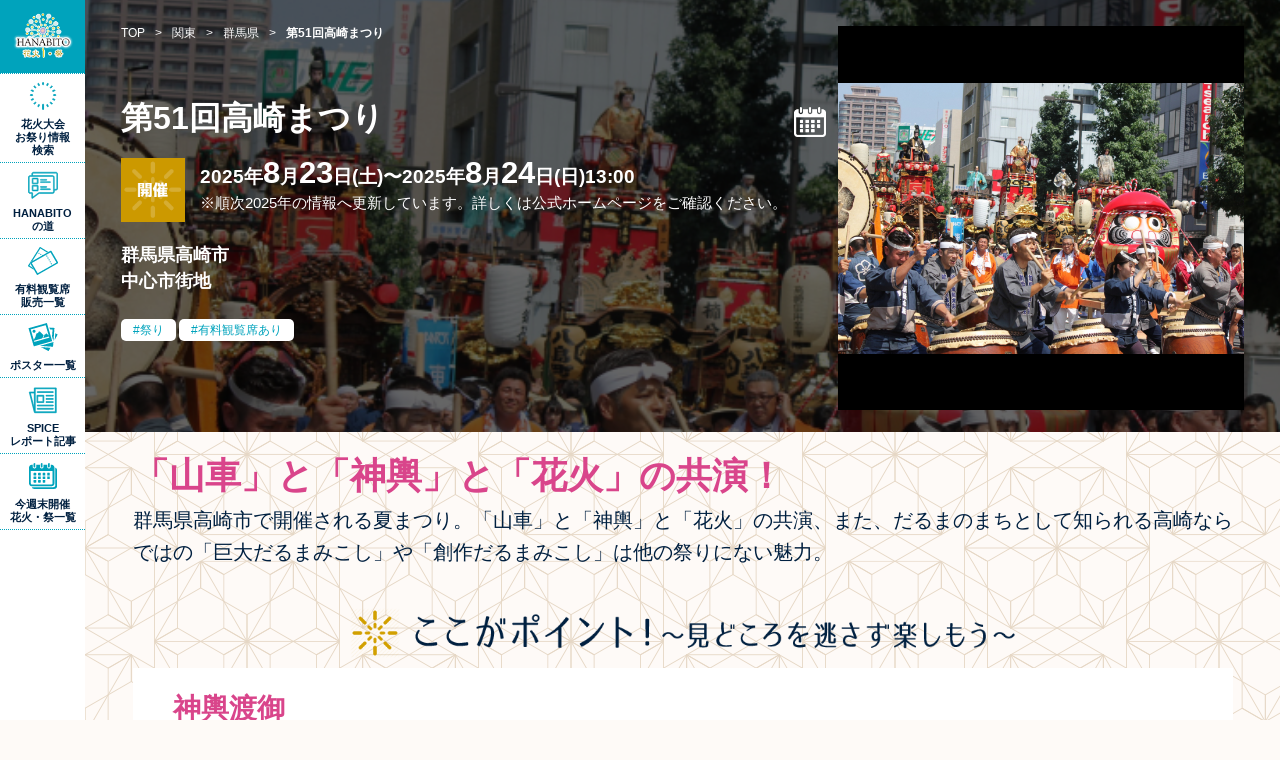

--- FILE ---
content_type: text/html; charset=UTF-8
request_url: https://festival.eplus.jp/events/986
body_size: 35357
content:
<!DOCTYPE html>
<html lang="ja">

<head>

<meta charset="utf-8">
<meta name="viewport" content="width=device-width,initial-scale=1.0">
<meta http-equiv="X-UA-Compatible" content="IE=edge">
<meta name="author" content="株式会社イープラス" />
<meta name="copyright" content="eplus inc." />

<meta name="keywords" content="花火,花火大会,お祭り,夏祭り,2025,チケット,有料席">
<meta name="description" content="第51回高崎まつりの開催情報です。日程や会場、アクセス方法などをご確認いただけます。また、開催情報だけでなく、花火大会・お祭り関連のニュースや体験レポート、イープラスから発売している有料観覧チケットもご紹介しています。">

<title>第51回高崎まつり - 「HANABITO」全国花火大会&amp;祭り 有料チケット&amp;イベント情報 2025</title>

<!-- Facebook OGP -->
<meta property="og:url" content="https://festival.eplus.jp/events/986">
<meta property="og:type" content="">
<meta property="og:title" content="第51回高崎まつり - 「HANABITO」全国花火大会&amp;祭り 有料チケット&amp;イベント情報 2025">
<meta property="og:image" content="https://festival.eplus.jp/image/event/986/1/1/986.jpeg">
<meta property="og:description" content="第51回高崎まつりの開催情報です。日程や会場、アクセス方法などをご確認いただけます。また、開催情報だけでなく、花火大会・お祭り関連のニュースや体験レポート、イープラスから発売している有料観覧チケットもご紹介しています。">
<meta property="og:locale" content="ja_JP">
<!-- Facebook OGP -->
<!-- Twitter OGP -->
<meta name="twitter:card" content="summary_large_image">
<meta name="twitter:image" content="https://festival.eplus.jp/image/event/986/1/1/986.jpeg">
<!-- Twitter OGP -->

<link rel="canonical" href="https://festival.eplus.jp/events/986" />

<!--favicon-->
<link rel="shortcut icon" href="https://festival.eplus.jp/images/favicon.ico">
<link rel="apple-touch-icon" href="https://festival.eplus.jp/images/icon_ip.png">
<!--favicon-->

<link href="https://festival.eplus.jp/css/slick.css" rel="stylesheet" type="text/css"/>
<link href="https://festival.eplus.jp/css/flatpickr.min.css" rel="stylesheet">
<link href="https://festival.eplus.jp/css/colorbox.css" rel="stylesheet" type="text/css" media="all" />
<link href="https://festival.eplus.jp/css/jquery-ui.min.css" rel="stylesheet">
<link href="https://festival.eplus.jp/css/style.css" rel="stylesheet" type="text/css" media="all" />


<!-- Google Tag Manager -->
<script>(function(w,d,s,l,i){w[l]=w[l]||[];w[l].push({'gtm.start':
new Date().getTime(),event:'gtm.js'});var f=d.getElementsByTagName(s)[0],
j=d.createElement(s),dl=l!='dataLayer'?'&l='+l:'';j.async=true;j.src=
'https://www.googletagmanager.com/gtm.js?id='+i+dl;f.parentNode.insertBefore(j,f);
})(window,document,'script','dataLayer','GTM-TGLBX2D');</script>
<!-- End Google Tag Manager -->

</head>
<body>
<!-- Google Tag Manager (noscript) -->
<noscript><iframe src="https://www.googletagmanager.com/ns.html?id=GTM-TGLBX2D"
height="0" width="0" style="display:none;visibility:hidden"></iframe></noscript>
<!-- End Google Tag Manager (noscript) -->

<!--**************** HEADER ****************-->
<header class="top">
<div class="head_logo"><a href="https://festival.eplus.jp/"><img src="https://festival.eplus.jp/images/pc_title.png" alt="全国花火大会＆お祭り 有料チケット&無料観覧イベント情報 2025"></a></div>

<div class="toggle_nav">
<div class="nav_trigger"><span class="nav_icon"></span></div>

<div class="global">
<nav>
<ul>
<li class="search"><span class="kodawari_modal">花火大会<br>お祭り情報<br>検索</span></li>
<li class="special"><a href="https://festival.eplus.jp/articles">HANABITO<br>の道</a></li>
<li class="ticket "><a href="https://festival.eplus.jp/tickets">有料観覧席<br>販売一覧</a></li>
<li class="poster "><a href="https://festival.eplus.jp/poster">ポスター一覧</a></li>
<li class="report "><a href="https://spice.eplus.jp/featured/0000005858/articles" target="_blank">SPICE<br>レポート記事</a></li>
<li class="thisweek "><a href="https://festival.eplus.jp/weekend">今週末開催<br>花火・祭一覧</a></li>
<li class="home sp_only"><a href="https://festival.eplus.jp/">TOP</a></li>
</ul>
</nav>

</div><!--global-->

</div><!--toggle_nav-->


</header>
<!--**************** HEADER ****************-->



<!--**************** MAIN ****************-->
<main id="detail_page">

<!--********************
  detail head
******************** -->
<div class="detail_head">

<div class="detail_head_content">

<div class="leftarea">

<!--パンくず-->
<div class="breadcrumb">
    <ul itemscope="itemscope" itemtype="http://schema.org/BreadcrumbList">
                                            <li itemscope="itemscope" itemprop="itemListElement" itemtype="http://schema.org/ListItem">
                <a href="https://festival.eplus.jp/" itemprop="item"><span itemprop="name">TOP</span></a>
                <meta itemprop="position" content="1"/>
            </li>
                                            <li>&gt;</li>
                                    <li itemscope="itemscope" itemprop="itemListElement" itemtype="http://schema.org/ListItem">
                <a href="/kanto" itemprop="item"><span itemprop="name">関東</span></a>
                <meta itemprop="position" content="2"/>
            </li>
                                            <li>&gt;</li>
                                    <li itemscope="itemscope" itemprop="itemListElement" itemtype="http://schema.org/ListItem">
                <a href="/kanto/gunma" itemprop="item"><span itemprop="name">群馬県</span></a>
                <meta itemprop="position" content="3"/>
            </li>
                                            <li>&gt;</li>
                                    <li>
                <strong>第51回高崎まつり</strong>
            </li>
                        </ul>
</div>

<h1>第51回高崎まつり</h1>

<div class="detail_info">
<div class="status_icon"><img src="https://festival.eplus.jp/images/status_icon01.png" alt="STATUS ICON 開催"></div>

<div class="calendar"><a href="https://www.google.com/calendar/event?action=TEMPLATE&amp;text=第51回高崎まつり&amp;location=群馬県高崎市&amp;dates=20250823T130000/20250824T130000" target="_blank"><img src="https://festival.eplus.jp/images/detail_calendar.png"></a></div>


<div class="date_wrap">
<p class="date">
2025年<span>8</span>月<span>23</span>日(土)〜2025年<span>8</span>月<span>24</span>日(日)13:00</p>
<p class="date_sub">※順次2025年の情報へ更新しています。詳しくは公式ホームページをご確認ください。</p></div>

<p class="address">群馬県高崎市<br>中心市街地</p>
</div>

<ul class="show_icon">
<li><a href="https://festival.eplus.jp/tags/1?is_session=1">祭り</a></li>
<li><a href="https://festival.eplus.jp/tags/5?is_session=1">有料観覧席あり</a></li>
</ul>

</div><!--left-->


<div class="photo">


<div class="mainimg">
<div class="phtfit"><img src="https://festival.eplus.jp/image/event/986/1/1/986.jpeg" alt="bg_01"></div>
</div>


</div>




</div>

<div class="detail_head_bg"><div class="bg_img" style="background-image:url(https://festival.eplus.jp/image/event/986/1/1/986.jpeg)"></div></div>

</div>
<!--********************
  detail head
******************** -->



<div class="detail_wrap">

<!--********************
  detail lead
******************** -->
<section class="detail_lead">
<h2>「山車」と「神輿」と「花火」の共演！</h2>
<p>
群馬県高崎市で開催される夏まつり。「山車」と「神輿」と「花火」の共演、また、だるまのまちとして知られる高崎ならではの「巨大だるまみこし」や「創作だるまみこし」は他の祭りにない魅力。
</p>
</section>
<!--********************
  detail lead
******************** -->

<!--********************
  detail feature
******************** -->
<section class="detail_feature">
<h2><img src="https://festival.eplus.jp/images/detail_stit05.png" alt="詳細情報" class="pc_only"><img src="https://festival.eplus.jp/images/detail_stit05_sp.png" alt="詳細情報" class="sp_only"></h2>

<!--block-->
<div class="recommend_block nopht">
<div class="detail_text">
<h3>神輿渡御</h3>
<p>
山車との競演、高崎まつりならではの「巨大だるまみこし」は必見。
</p>
</div>

</div>
<!--block-->
<!--block-->
<div class="recommend_block nopht">
<div class="detail_text">
<h3>山車まつり</h3>
<p>
日本一の保有台数を誇る江戸型の山車。
</p>
</div>

</div>
<!--block-->

</section>
<!--********************
  detail feature
******************** -->

<!--********************
  detail data
******************** -->
<section class="detail_data">
<h2><img src="https://festival.eplus.jp/images/detail_stit01.png" alt="詳細情報"></h2>

<dl>


<dt>去年の来場者数</dt>
    <dd>約900,000人</dd>

<dt>開催日時</dt>
    <dd>
    2025/08/23(土)    〜 2025/08/24(日)    13:00    <br>
    <span>※順次2025年の情報へ更新しています。詳しくは公式ホームページをご確認ください。</span></dd>

<dt>荒天の場合</dt>
    <dd>小雨決行（詳細は高崎まつりHPをご確認ください）</dd>

<dt>観覧会場</dt>
    <dd>
    群馬県 高崎市<br>中心市街地<br>
    <span>JR高崎駅より徒歩10分</span>
        <a href="https://www.google.com/maps/place/群馬県高崎市" target="_blank" class="venue_link">GOOGLE MAP</a><br>
    <p class="notice">※表示位置はおよそのエリア表示になります。ご利用の際は事前にご確認ください。</p>
        </dd>


<dt>シャトルバス送迎</dt>
    <dd>なし</dd>

<dt>駐車場</dt>
    <dd>なし<br>
    </dd>

<dt>問い合わせ先</dt>
    <dd>
    高崎まつり実行委員会（一般社団法人高崎観光協会内）<br>    027-330-5333<br>            
    </dd>

<dt>公式ホームページ</dt>
    <dd><a href="https://www.takasaki-matsuri.jp" target="_blank">https://www.takasaki-matsuri.jp</a></dd>

<dt class="ticket_dt">有料チケット情報</dt>
    <dd class="ticket_dd">あり<br>
    <span class="yuryou">詳細は公式ホームページをご確認ください</span>
            </dd>
</dl>

<p class="notice">※イベントの開催情報や施設の営業時間等は変更になる場合があります。ご利用の際は事前にご確認ください。</p>

</section>
<!--********************
  detail lead
******************** -->







<!--********************
  SHARE
******************** -->
<section class="sns_share">

<div class="sns_block">
<h2><img src="https://festival.eplus.jp/images/share_stit.png" alt="SHARE"></h2>
<ul>
<li><a href="https://www.facebook.com/share.php?u=https://festival.eplus.jp/events/986" onclick="window.open(encodeURI(decodeURI(this.href)), 'FBwindow', 'width=554, height=470, menubar=no, toolbar=no, scrollbars=yes'); return false;" rel="nofollow"><img src="https://festival.eplus.jp/images/button_fb.png" alt="facebook"></a></li>
<li><a href="https://twitter.com/intent/tweet?text=第51回高崎まつり - 「HANABITO」全国花火大会&amp;祭り 有料チケット&amp;イベント情報 2025&amp;url=https://festival.eplus.jp/events/986" onclick="window.open(encodeURI(decodeURI(this.href)),'tweetwindow','width=554, height=470, personalbar=0, toolbar=0, scrollbars=1, resizable=1'); return false;"><img src="https://festival.eplus.jp/images/button_tw.png" alt="twitter"></a></li>
<li><a href="https://line.me/R/msg/text/?https://festival.eplus.jp/events/986" target="_blank"><img src="https://festival.eplus.jp/images/button_line.png" alt="LINE"></a></li>
</ul>
</div>


</section>
<!--********************
  SHARE
******************** -->

<!--********************
  yuryou
******************** -->
<section class="in_pickup">
<h2 class="top_stit"><img src="https://festival.eplus.jp/images/ticket_stit.png" alt="有料チケット発売中の注目の花火大会・お祭り!!"></h2>

<div class="pickup_wrap">
<!--block-->
<article >
<a href="https://festival.eplus.jp/events/1274" class="onsale">
<figure class="phtfit"><img src="https://festival.eplus.jp/image/event/1274/1/3/1274.jpeg" alt="富士山の敷地内で開催される唯一の花火大会"></figure>
<div class="txt">
<h3>The 絶景花火「Mt.Fuji」2026〜日本の極み 古今無双〜</h3>
<p>
2026/04/25(土)<br>
山梨県南都留郡鳴沢村 ふじてんリゾート特設会場
</p>
</div>
</a>
</article>
<!--block-->

</div>

<div class="linkbtn"><a href="https://festival.eplus.jp/tickets">全ての花火大会・お祭り有料チケット一覧</a></div>
</section>
<!--********************
  yuryou
******************** -->

<!--********************
  area search
******************** -->
<nav class="area_search">
    <h2><img src="https://festival.eplus.jp/images/detail_stit04.png" alt="エリアで花火大会＆祭りを検索"></h2>
    <dl>
        <dt>北海道</dt>
        <dd><a href="https://festival.eplus.jp/hokkaido">北海道全域</a></dd>
        <dt>東北</dt>
        <dd>
            <ul>
                <li><a href="https://festival.eplus.jp/tohoku">東北全域</a></li>
                <li><a href="https://festival.eplus.jp/tohoku/aomori">青森県</a></li>
                <li><a href="https://festival.eplus.jp/tohoku/akita">秋田県</a></li>
                <li><a href="https://festival.eplus.jp/tohoku/iwate">岩手県</a></li>
                <li><a href="https://festival.eplus.jp/tohoku/yamagata">山形県</a></li>
                <li><a href="https://festival.eplus.jp/tohoku/miyagi">宮城県</a></li>
                <li><a href="https://festival.eplus.jp/tohoku/fukushima">福島県</a></li>
            </ul>
        </dd>
        <dt>関東</dt>
        <dd>
            <ul>
                <li><a href="https://festival.eplus.jp/kanto">関東全域</a></li>
                <li><a href="https://festival.eplus.jp/kanto/tokyo">東京都</a></li>
                <li><a href="https://festival.eplus.jp/kanto/kanagawa">神奈川県</a></li>
                <li><a href="https://festival.eplus.jp/kanto/chiba">千葉県</a></li>
                <li><a href="https://festival.eplus.jp/kanto/saitama">埼玉県</a></li>
                <li><a href="https://festival.eplus.jp/kanto/ibaraki">茨城県</a></li>
                <li><a href="https://festival.eplus.jp/kanto/gunma">群馬県</a></li>
                <li><a href="https://festival.eplus.jp/kanto/tochigi">栃木県</a></li>
            </ul>
        </dd>
        <dt>甲信越</dt>
        <dd>
            <ul>
                <li><a href="https://festival.eplus.jp/koushinetsu">甲信越全域</a></li>
                <li><a href="https://festival.eplus.jp/koushinetsu/yamanashi">山梨県</a></li>
                <li><a href="https://festival.eplus.jp/koushinetsu/niigata">新潟県</a></li>
                <li><a href="https://festival.eplus.jp/koushinetsu/nagano">長野県</a></li>
            </ul>
        </dd>
        <dt>東海</dt>
        <dd>
            <ul>
                <li><a href="https://festival.eplus.jp/tokai">東海全域</a></li>
                <li><a href="https://festival.eplus.jp/tokai/aichi">愛知県</a></li>
                <li><a href="https://festival.eplus.jp/tokai/gifu">岐阜県</a></li>
                <li><a href="https://festival.eplus.jp/tokai/mie">三重県</a></li>
                <li><a href="https://festival.eplus.jp/tokai/shizuoka">静岡県</a></li>
            </ul>
        </dd>
        <dt>北陸</dt>
        <dd>
            <ul>
                <li><a href="https://festival.eplus.jp/hokuriku">北陸全域</a></li>
                <li><a href="https://festival.eplus.jp/hokuriku/toyama">富山県</a></li>
                <li><a href="https://festival.eplus.jp/hokuriku/ishikawa">石川県</a></li>
                <li><a href="https://festival.eplus.jp/hokuriku/fukui">福井県</a></li>
            </ul>
        </dd>
        <dt>関西</dt>
        <dd>
            <ul>
                <li><a href="https://festival.eplus.jp/kansai">関西全域</a></li>
                <li><a href="https://festival.eplus.jp/kansai/osaka">大阪府</a></li>
                <li><a href="https://festival.eplus.jp/kansai/hyogo">兵庫県</a></li>
                <li><a href="https://festival.eplus.jp/kansai/shiga">滋賀県</a></li>
                <li><a href="https://festival.eplus.jp/kansai/kyoto">京都府</a></li>
                <li><a href="https://festival.eplus.jp/kansai/nara">奈良県</a></li>
                <li><a href="https://festival.eplus.jp/kansai/wakayama">和歌山県</a></li>
            </ul>
        </dd>
        <dt>中国</dt>
        <dd>
            <ul>
                <li><a href="https://festival.eplus.jp/chugoku">中国全域</a></li>
                <li><a href="https://festival.eplus.jp/chugoku/okayama">岡山県</a></li>
                <li><a href="https://festival.eplus.jp/chugoku/hiroshima">広島県</a></li>
                <li><a href="https://festival.eplus.jp/chugoku/tottori">鳥取県</a></li>
                <li><a href="https://festival.eplus.jp/chugoku/shimane">島根県</a></li>
                <li><a href="https://festival.eplus.jp/chugoku/yamaguchi">山口県</a></li>
            </ul>
        </dd>
        <dt>四国</dt>
        <dd>
            <ul>
                <li><a href="https://festival.eplus.jp/shikoku">四国全域</a></li>
                <li><a href="https://festival.eplus.jp/shikoku/kagawa">香川県</a></li>
                <li><a href="https://festival.eplus.jp/shikoku/tokushima">徳島県</a></li>
                <li><a href="https://festival.eplus.jp/shikoku/kochi">高知県</a></li>
                <li><a href="https://festival.eplus.jp/shikoku/ehime">愛媛県</a></li>
            </ul>
        </dd>
        <dt>九州・沖縄</dt>
        <dd>
            <ul>
                <li><a href="https://festival.eplus.jp/kyushu-okinawa">九州・沖縄全域</a></li>
                <li><a href="https://festival.eplus.jp/kyushu-okinawa/fukuoka">福岡県</a></li>
                <li><a href="https://festival.eplus.jp/kyushu-okinawa/saga">佐賀県</a></li>
                <li><a href="https://festival.eplus.jp/kyushu-okinawa/oita">大分県</a></li>
                <li><a href="https://festival.eplus.jp/kyushu-okinawa/nagasaki">長崎県</a></li>
                <li><a href="https://festival.eplus.jp/kyushu-okinawa/kumamoto">熊本県</a></li>
                <li><a href="https://festival.eplus.jp/kyushu-okinawa/miyazaki">宮﨑県</a></li>
                <li><a href="https://festival.eplus.jp/kyushu-okinawa/kagoshima">鹿児島県</a></li>
                <li><a href="https://festival.eplus.jp/kyushu-okinawa/okinawa">沖縄県</a></li>
            </ul>
        </dd>
    </dl>
</nav>
<!--********************
  area search
******************** -->


</div><!--detail_wrap-->

</main>
<!--**************** MAIN ****************-->


<!--**************** FOOTER ****************-->
<footer>
<div class="foot_wrap">
<h2>企画/運営会社について</h2>
<p><a href="https://corp.eplus.jp" target="_blank"><img src="https://festival.eplus.jp/images/foot_logo.png" alt="e+ イープラス"></a></p>


<ul>
<li><a href="https://corp.eplus.jp">イープラスについて</a></li>
<li><a href="https://wos.eplus.jp/guide/index.php">チケット販売をご希望の方</a></li>
<li><a href="https://festival.eplus.jp/organizer/">花火大会・お祭りの情報掲載（主催者様用）</a></li>
</ul>
<ul>
<li><a href="#inquiry" class="modal_link">大会情報に関するお問い合わせ</a></li>
<li><a href="https://eplus.jp/sf/customer/rule">利用規約</a></li>
<li><a href="https://eplus.jp/sf/law/privacy">プライバシーポリシー</a></li>
</ul>

<!-- inquiry modal -->
<div style="display:none;">
<div id="inquiry" class="modal_inquiry">

<div class="inquiry_block">
<strong>花火大会の内容、運営に関するお問い合わせ</strong>
<a href="https://festival.eplus.jp/tickets">各主催者様にお問い合わせください</a>
</div>

<div class="inquiry_block">
<strong>チケットの購入に関するお問い合わせ</strong>
<a href="https://eplus.jp/qa/" target="_blank" class="btn">イープラスお客様サポートへ</a>
</div>

</div>
</div>
<!-- inquiry modal -->

<small>Copyright eplus inc. All Rights Reserved.</small>
</div>
</footer>
<!--**************** FOOTER ****************-->
<div class="search_sp_bottom kodawari_modal">検索</div>

<!--**************** kodawari ****************-->
<div class="kodawari">
<section class="select_wrap">

<div class="kodawari_lead">
<h2>こだわり検索</h2>
<p>お調べになりたい花火大会・お祭りの条件を入力して「検索」をクリックしてください。<br>
条件が詳しくなればなるほど、絞り込まれた結果が表示されます。</p>
</div>

<form action="https://festival.eplus.jp/conditions" method="get" name="default"><!-- KEYWORD -->
<dl class="keyword">
<dt>キーワード入力</dt>
<dd><input name="keyword" type="text" value="" placeholder="●●花火大会、●●まつり"></dd>
</dl>

<!-- AREA-->
<dl class="area">
<dt>エリアで探す</dt>
<dd class="area_search">

<dl>
    <dt><label><input type="checkbox" class="a_input" name="area[]" value="1" /><span class="a_parts">北海道</span></label><span class="acparts"></span></dt>
        <dd><label><input type="checkbox" class="a_input" name="pref[]" value="1" /><span class="a_parts">北海道</span></label></dd>
    <dt><label><input type="checkbox" class="a_input" name="area[]" value="2" /><span class="a_parts">東北</span></label><span class="acparts"></span></dt>
        <dd>
            <ul>
                <li><label><input type="checkbox" class="a_input" name="pref[]" value="2" /><span class="a_parts">青森</span></label></li>
                <li><label><input type="checkbox" class="a_input" name="pref[]" value="4" /><span class="a_parts">秋田</span></label></li>
                <li><label><input type="checkbox" class="a_input" name="pref[]" value="3" /><span class="a_parts">岩手</span></label></li>
                <li><label><input type="checkbox" class="a_input" name="pref[]" value="6" /><span class="a_parts">山形</span></label></li>
                <li><label><input type="checkbox" class="a_input" name="pref[]" value="5" /><span class="a_parts">宮城</span></label></li>
                <li><label><input type="checkbox" class="a_input" name="pref[]" value="7" /><span class="a_parts">福島</span></label></li>
            </ul>
        </dd>
        <dt><label><input type="checkbox" class="a_input" name="area[]" value="3" /><span class="a_parts">関東</span></label><span class="acparts"></span></dt>
        <dd>
            <ul>
                <li><label><input type="checkbox" class="a_input" name="pref[]" value="8" /><span class="a_parts">東京</span></label></li>
                <li><label><input type="checkbox" class="a_input" name="pref[]" value="14" /><span class="a_parts">神奈川</span></label></li>
                <li><label><input type="checkbox" class="a_input" name="pref[]" value="13" /><span class="a_parts">千葉</span></label></li>
                <li><label><input type="checkbox" class="a_input" name="pref[]" value="12" /><span class="a_parts">埼玉</span></label></li>
                <li><label><input type="checkbox" class="a_input" name="pref[]" value="9" /><span class="a_parts">茨城</span></label></li>
                <li><label><input type="checkbox" class="a_input" name="pref[]" value="11" /><span class="a_parts">群馬</span></label></li>
                <li><label><input type="checkbox" class="a_input" name="pref[]" value="10" /><span class="a_parts">栃木</span></label></li>
            </ul>
        </dd>
        <dt><label><input type="checkbox" class="a_input" name="area[]" value="5" /><span class="a_parts">甲信越</span></label><span class="acparts"></span></dt>
        <dd>
            <ul>
                <li><label><input type="checkbox" class="a_input" name="pref[]" value="18" /><span class="a_parts">山梨</span></label></li>
                <li><label><input type="checkbox" class="a_input" name="pref[]" value="20" /><span class="a_parts">新潟</span></label></li>
                <li><label><input type="checkbox" class="a_input" name="pref[]" value="19" /><span class="a_parts">長野</span></label></li>
            </ul>
        </dd>
        <dt><label><input type="checkbox" class="a_input" name="area[]" value="6" /><span class="a_parts">東海</span></label><span class="acparts"></span></dt>
        <dd>
            <ul>
                <li><label><input type="checkbox" class="a_input" name="pref[]" value="22" /><span class="a_parts">愛知</span></label></li>
                <li><label><input type="checkbox" class="a_input" name="pref[]" value="23" /><span class="a_parts">岐阜</span></label></li>
                <li><label><input type="checkbox" class="a_input" name="pref[]" value="24" /><span class="a_parts">三重</span></label></li>
                <li><label><input type="checkbox" class="a_input" name="pref[]" value="21" /><span class="a_parts">静岡</span></label></li>
            </ul>
        </dd>
        <dt><label><input type="checkbox" class="a_input" name="area[]" value="4" /><span class="a_parts">北陸</span></label><span class="acparts"></span></dt>
        <dd>
            <ul>
                <li><label><input type="checkbox" class="a_input" name="pref[]" value="15" /><span class="a_parts">富山</span></label></li>
                <li><label><input type="checkbox" class="a_input" name="pref[]" value="16" /><span class="a_parts">石川</span></label></li>
                <li><label><input type="checkbox" class="a_input" name="pref[]" value="17" /><span class="a_parts">福井</span></label></li>
            </ul>
        </dd>
        <dt><label><input type="checkbox" class="a_input" name="area[]" value="7" /><span class="a_parts">関西</span></label><span class="acparts"></span></dt>
        <dd>
            <ul>
                <li><label><input type="checkbox" class="a_input" name="pref[]" value="27" /><span class="a_parts">大阪</span></label></li>
                <li><label><input type="checkbox" class="a_input" name="pref[]" value="28" /><span class="a_parts">兵庫</span></label></li>
                <li><label><input type="checkbox" class="a_input" name="pref[]" value="25" /><span class="a_parts">滋賀</span></label></li>
                <li><label><input type="checkbox" class="a_input" name="pref[]" value="26" /><span class="a_parts">京都</span></label></li>
                <li><label><input type="checkbox" class="a_input" name="pref[]" value="29" /><span class="a_parts">奈良</span></label></li>
                <li><label><input type="checkbox" class="a_input" name="pref[]" value="30" /><span class="a_parts">和歌山</span></label></li>
            </ul>
        </dd>
        <dt><label><input type="checkbox" class="a_input" name="area[]" value="8" /><span class="a_parts">中国</span></label><span class="acparts"></span></dt>
        <dd>
            <ul>
                <li><label><input type="checkbox" class="a_input" name="pref[]" value="32" /><span class="a_parts">岡山</span></label></li>
                <li><label><input type="checkbox" class="a_input" name="pref[]" value="34" /><span class="a_parts">広島</span></label></li>
                <li><label><input type="checkbox" class="a_input" name="pref[]" value="31" /><span class="a_parts">鳥取</span></label></li>
                <li><label><input type="checkbox" class="a_input" name="pref[]" value="33" /><span class="a_parts">島根</span></label></li>
                <li><label><input type="checkbox" class="a_input" name="pref[]" value="35" /><span class="a_parts">山口</span></label></li>
            </ul>
        </dd>
        <dt><label><input type="checkbox" class="a_input" name="area[]" value="9" /><span class="a_parts">四国</span></label><span class="acparts"></span></dt>
        <dd>
            <ul>
                <li><label><input type="checkbox" class="a_input" name="pref[]" value="36" /><span class="a_parts">香川</span></label></li>
                <li><label><input type="checkbox" class="a_input" name="pref[]" value="37" /><span class="a_parts">徳島</span></label></li>
                <li><label><input type="checkbox" class="a_input" name="pref[]" value="38" /><span class="a_parts">高知</span></label></li>
                <li><label><input type="checkbox" class="a_input" name="pref[]" value="39" /><span class="a_parts">愛媛</span></label></li>
            </ul>
        </dd>
        <dt><label><input type="checkbox" class="a_input" name="area[]" value="10" /><span class="a_parts">九州・沖縄</span></label><span class="acparts"></span></dt>
        <dd>
            <ul>
                <li><label><input type="checkbox" class="a_input" name="pref[]" value="40" /><span class="a_parts">福岡</span></label></li>
                <li><label><input type="checkbox" class="a_input" name="pref[]" value="41" /><span class="a_parts">佐賀</span></label></li>
                <li><label><input type="checkbox" class="a_input" name="pref[]" value="43" /><span class="a_parts">大分</span></label></li>
                <li><label><input type="checkbox" class="a_input" name="pref[]" value="42" /><span class="a_parts">長崎</span></label></li>
                <li><label><input type="checkbox" class="a_input" name="pref[]" value="44" /><span class="a_parts">熊本</span></label></li>
                <li><label><input type="checkbox" class="a_input" name="pref[]" value="45" /><span class="a_parts">宮﨑</span></label></li>
                <li><label><input type="checkbox" class="a_input" name="pref[]" value="46" /><span class="a_parts">鹿児島</span></label></li>
                <li><label><input type="checkbox" class="a_input" name="pref[]" value="47" /><span class="a_parts">沖縄</span></label></li>
            </ul>
        </dd>
    </dl>

</dd>
</dl>

<!-- DATE -->
<dl class="date">
<dt>日程から探す</dt>
<dd>
<input class="dateselect" placeholder="年/月/日" type="text" name="search_date" value="" readonly="readonly">
</dd>
</dl>

<!-- MANUFACTURER -->
<dl class="manufacture">
<dt>花火打上会社<br class="pc_only"><span>(花火製造会社に限る)</span><br class="pc_only">から探す</dt>
<dd><input name="firework_maker_name" type="text" value="" placeholder="●●社など"></dd>
</dl>

<!-- TAG -->
<dl class="tag">
<dt>人気のタグ</dt>
<dd>

<ul>
    <li><label><input type="checkbox" name="tag[]" class="c_input" value="1"><span class="c_parts">祭り</span></label></li>
    <li><label><input type="checkbox" name="tag[]" class="c_input" value="2"><span class="c_parts">花火大会</span></label></li>
    <li><label><input type="checkbox" name="tag[]" class="c_input" value="3"><span class="c_parts">打ち上げ数1万5000発以上</span></label></li>
    <li><label><input type="checkbox" name="tag[]" class="c_input" value="4"><span class="c_parts">打ち上げ数2万発以上</span></label></li>
    <li><label><input type="checkbox" name="tag[]" class="c_input" value="5"><span class="c_parts">有料観覧席あり</span></label></li>
    <li><label><input type="checkbox" name="tag[]" class="c_input" value="6"><span class="c_parts">イープラス有料席販売あり</span></label></li>
    <li><label><input type="checkbox" name="tag[]" class="c_input" value="7"><span class="c_parts">駐車場あり</span></label></li>
    <li><label><input type="checkbox" name="tag[]" class="c_input" value="8"><span class="c_parts">シャトルバス送迎あり</span></label></li>
    <li><label><input type="checkbox" name="tag[]" class="c_input" value="18"><span class="c_parts">10号玉（尺玉）打ち上げあり</span></label></li>
    <li><label><input type="checkbox" name="tag[]" class="c_input" value="9"><span class="c_parts">20号玉（二尺玉）打ち上げあり</span></label></li>
    <li><label><input type="checkbox" name="tag[]" class="c_input" value="10"><span class="c_parts">30号玉（三尺玉）打ち上げあり</span></label></li>
    <li><label><input type="checkbox" name="tag[]" class="c_input" value="11"><span class="c_parts">40号玉（四尺玉）打ち上げあり</span></label></li>
    <li><label><input type="checkbox" name="tag[]" class="c_input" value="12"><span class="c_parts">手筒花火あり</span></label></li>
    <li><label><input type="checkbox" name="tag[]" class="c_input" value="14"><span class="c_parts">ワイドスターマインあり</span></label></li>
    <li><label><input type="checkbox" name="tag[]" class="c_input" value="15"><span class="c_parts">ナイアガラが見られる花火あり</span></label></li>
    <li><label><input type="checkbox" name="tag[]" class="c_input" value="16"><span class="c_parts">水上花火あり</span></label></li>
    <li><label><input type="checkbox" name="tag[]" class="c_input" value="17"><span class="c_parts">水中花火あり</span></label></li>
    <li><label><input type="checkbox" name="tag[]" class="c_input" value="13"><span class="c_parts">音楽×花火コラボあり</span></label></li>
    <li><label><input type="checkbox" name="tag[]" class="c_input" value="19"><span class="c_parts">メッセージ花火あり</span></label></li>
    <li><label><input type="checkbox" name="tag[]" class="c_input" value="20"><span class="c_parts">フォトコンテストあり</span></label></li>
</ul>
</dd>
</dl>

<div class="submit">
<input type="hidden" name="is_session" value="1">
<input type="submit" name="kodawari" value="上記条件で検索">
</div>

</form>
<div class="close_btn"><img src="https://festival.eplus.jp/images/kodawari_close.png" alt="CLOSE"></div>
</section>
<div class="overlay"></div>
</div>
<!--**************** kodawari ****************-->
<div class="page_top"><a href="#top"><img src="https://festival.eplus.jp/images/pagetop.png" alt="PAGE TOP"></a></div>

<script type="text/javascript" src="/js/jquery.min.js"></script>
<script type="text/javascript" src="/js/jquery.easing.1.3.js"></script>
<script type="text/javascript" src="/js/slick.min.js"></script>
<script type="text/javascript" src="/js/jquery.colorbox.js"></script>
<script type="text/javascript" src="/js/jquery.matchHeight.js"></script>
<script type="text/javascript" src="/js/flatpickr.js"></script>
<script type="text/javascript" src="/js/jquery-ui.min.js"></script>
<script type="text/javascript" src="/js/jquery.validate.min.js"></script>
<script type="text/javascript" src="/js/script.js"></script>
</body>
</html>

--- FILE ---
content_type: text/css
request_url: https://festival.eplus.jp/css/style.css
body_size: 21616
content:
@charset "utf-8";

/* -------（リセットCSS）-----------------------------------------------*/
body,div,dl,dt,dd,ul,ol,li,h1,h2,h3,h4,h5,h6,
pre,form,fieldset,input,textarea,p,blockquote,th,td,header, section, article, footer, article, aside, time ,nav,a,figure{margin:0;padding:0;}
fieldset,img{border:0;}
address,caption,cite,code,dfn,em,th,var{font-style:normal;font-weight:normal;}
ol,ul{list-style:none;}
caption,th{text-align:left;}
h1,h2,h3,h4,h5,h6{font-size:100%;font-weight:normal;}
q:before,q:after{content:'';}
abbr,acronym{border:0;}
p{text-justify:inter-ideograph;margin: 0 0 1em 0;}
header,section,article,footer,article,aside,time,nav,main,figure { display: block; }
*{ box-sizing: border-box;}

:placeholder-shown { color: #ccc; }
::-webkit-input-placeholder {color: #ccc; }
:-moz-placeholder {color: #ccc;  opacity: 1; }
::-moz-placeholder {olor: #ccc;opacity: 1; }
:-ms-input-placeholder {olor: #ccc;}

/* =base
------------------------------------------------------------------------------------------*/
body {
    text-align: center;
    font-family: "游ゴシック Medium", "Yu Gothic Medium", "游ゴシック体", YuGothic, sans-serif;
    font-weight: 500;
    font-size: 16px;
    line-height: 1.5em;
    color: #002040;
    background-color: #fefaf7;
    min-height:100%;height:100%;
    background-image:url(../images/bg.png); background-position:center top; background-attachment:fixed; width:100%;}


.sp_only{display: none;}
.pc_only{display: block;}


@media only screen and (max-width: 768px){
body { background-attachment:inherit;}
.sp_only{display: block!important;}
.pc_only{display: none!important;}
}


html {overflow-y:scroll; width:100%; height:100%;}
a {  text-decoration: none;  cursor: pointer;color:#e95098; outline:none;  }
a:link {  text-decoration: none; }
a:hover {  color: #e95098;  text-decoration: none;}
a:active {  text-decoration: none;}
a img { outline:none;}
a:hover img {  opacity: .8;  -webkit-opacity: .8;  -moz-opacity: .8;  filter: alpha(opacity=80);  -ms-filter: "alpha(opacity=80)";}

button:hover{ opacity:0.9; cursor:pointer;}

.clearfix:after{clear:both;display:block;height:0;line-height:0;visibility:hidden;font-size:0;content:".";}

/* = common parts
------------------------------------------------------------------------------------------*/
header { text-align:left;  z-index:40; width:85px; height:0; top:0; }

header h1{ line-height:0; padding:8px 10px; width:85px; position:fixed; left:0; top:0; overflow:hidden; z-index:10; background-color: #00a3bc;}
header h1 a{ display:block;}
header h1 img{ width:366px;}
header .head_logo{ line-height:0; padding:8px 10px; width:85px; position:fixed; left:0; top:0; overflow:hidden; z-index:30;  background-color: #00a3bc;}
header .head_logo a{ display:block;}
header .head_logo img{ width:366px;}

.global nav{ position:fixed; width:85px; top:73px; z-index:10;font-feature-settings : "palt"}
.global nav ul{ border-top:1px dotted #00a3bc;}
.global nav ul li{border-bottom:1px dotted #00a3bc;}
.global nav ul li a,
.global nav ul li.search span{ display:block; background-repeat:no-repeat; background-size:30px; text-align:center; background-position:center 8px; font-size:11px; font-weight:bold; line-height:1.2em; color:#002040;
 padding:44px 0 5px;}
.global nav ul li.search span{ background-image:url(../images/nav_icon_search.svg);}
.global nav ul li.home a{ background-image:url(../images/nav_icon_home.svg);}
.global nav ul li.special a{ background-image:url(../images/nav_icon_special.svg);}
.global nav ul li.report a{ background-image:url(../images/nav_icon_news.svg);}
.global nav ul li.ticket a{ background-image:url(../images/nav_icon_ticket.svg);}
.global nav ul li.poster a{ background-image:url(../images/nav_icon_poster.svg);}
.global nav ul li.thisweek a{ background-image:url(../images/nav_icon_calendar.svg);}

.global nav ul li.search span:hover{ cursor:pointer;}

.global nav ul li.login{ border:0; background-color:#00a3bc; padding:5px 5px 8px; line-height:1;}
.global nav ul li.login a{ padding:2px 0; background-color:#FFF; color:#00a3bc;}
.global nav ul li.login img{ width:100%; margin-bottom:2px;}

.organizer_nav{ position:absolute; right:95px; top:0; z-index:10;}
.organizer_nav ul{ display:table;}
.organizer_nav ul li{ display:table-cell; padding-right:5px;}
.organizer_nav ul li a{display:block; background-color:#fff; color:#003366; border-radius:0 0 10px 10px; padding:10px 20px 8px; width:auto; text-align:center; font-weight:bold; font-size:14px;}
.organizer_nav ul li a:hover{ opacity:0.9;}

.organizer_nav ul li:first-child a{ background-color:#00a3bc; color:#fff;}
.organizer_nav ul li:first-child a:hover{ background:#01afca; opacity:1;}

.nodata_txt{ padding:90px 0; font-weight:bold;}

.nav_trigger{display: none;}

nav.lang{  width:85px; font-size:12px; line-height:1em; text-align:center; background-color:#ffcc00; height:42px; position:absolute; top:0; right:10px; z-index:30; border-radius:0 0 10px 10px;}
nav.lang.active{ border-radius:0;}
nav.lang p{ margin:0; line-height:42px; position:relative; padding-left:5px; color:#005c6a; font-weight: bold;}
nav.lang p:hover{ cursor:pointer;}
nav.lang p:after{ position: absolute; top: calc(50% - 4px); left:10px; margin: auto; content: ""; vertical-align: middle; width: 6px; height: 6px; border-top: 1px solid #005c6a; border-right: 1px solid #005c6a; -webkit-transform: rotate(135deg); transform: rotate(135deg);}
nav.lang ul{ display:none;  }
nav.lang ul li a{color:#005c6a; display:block; padding:10px 0;background-color:#ffcc00; }
nav.lang ul li a:hover{ background-color:#ffd52c;}
nav.lang ul li:last-child a{border-radius:0 0 10px 10px;}


@media only screen and (max-width: 768px){
.global{width:100%; position:fixed; z-index:50; top:0; left:0; overflow-y: hidden; padding-top:0; height:0; background-color:rgba(0,163,188,0.7); box-sizing: border-box;
 -webkit-transition: 1s ease;  -moz-transition: 0.5s ease;  -o-transition: 0.5s ease;  -ms-transition: 0.5s ease;  transition:0.5s ease;}
.nav-active .global{ height:100vh;padding-top:50px;}
.toggle_nav{ -webkit-transition: 0.2s ease;  -moz-transition: 0.2s ease;  -o-transition: 0.2s ease;  -ms-transition: 0.2s ease;  transition: 0.2s ease;}

header {  width:100%; height:50px; top:0; background-color:#FFF; position:fixed;}
header h1{ line-height:0; padding:9px 0 0 2%; width:230px; height:42px; position:inherit; background-color:inherit;}
header h1 img{ width:200px;}
header .head_logo{ line-height:0; padding:9px 0 0 2%; width:230px; height:42px; position:inherit; background-color:inherit;}
header .head_logo img{ width:200px;}
.global nav{ position:initial; width:100%; background-color:#fff; }
.global nav ul li a,
.global nav ul li.search span{ background-position:3% center; padding:18px 0 18px 20px; font-size:14px;}
.global nav ul li a br,
.global nav ul li.search span br{ display:none;}

.global nav ul li.login{ padding:10px 0; line-height:1; text-align:center;}
.global nav ul li.login a{ padding:5px 0; display:inline-block; width:100px;}
.global nav ul li.login .logintxt{ width:96px;  display: inline-block;margin-bottom: -4px; margin-right:5px;}

.organizer_nav{ position:initial;background-color:#FFF; padding:8px 3%;}
.organizer_nav ul{  width:100%; margin:0 auto; }
.organizer_nav ul li{ width:50%;padding:0;}
.organizer_nav ul li a{ width:100%; border:2px solid #00a3bc; border-radius:0; padding:6px 0;}
.organizer_nav ul li:first-child a{ }

/* Default navigation icon */
.nav_trigger { display: block; position: absolute; width: 30px; height: 25px; right:3vw; top: 9px; z-index: 200;}
.nav-active .nav_trigger { opacity: 1; position:fixed;}
.nav_icon { display: inline-block; position: relative; width: 30px; height: 3px; background-color: #00a3bc; -webkit-transition-property: background-color, -webkit-transform; transition-property: background-color, -webkit-transform; transition-property: background-color, transform; transition-property: background-color, transform, -webkit-transform; -webkit-transition-duration: 300ms; transition-duration: 300ms;}
.nav_icon:before,
.nav_icon:after { content: ''; display: block; width: 30px; height: 3px; position: absolute; background: #00a3bc; -webkit-transition-property: margin, -webkit-transform; transition-property: margin, -webkit-transform; transition-property: margin, transform; transition-property: margin, transform, -webkit-transform; -webkit-transition-duration: 300ms; transition-duration: 300ms;}
.nav_icon:before { margin-top: -10px;}
.nav_icon:after { margin-top: 10px;}
.nav-active .nav_icon { background: rgba(0, 0, 0, 0);}
.nav-active .nav_icon:before { margin-top: 0; -webkit-transform: rotate(45deg); transform: rotate(45deg); background-color:#fff;}
.nav-active .nav_icon:after { margin-top: 0; -webkit-transform: rotate(-45deg); transform: rotate(-45deg); background-color:#fff;}

nav.lang{ width: 50px; right: 50px;}
nav.lang p{ padding-left: 0;}
nav.lang p:after{ display:none;}


.nodata_txt{ font-size:14px; line-height:1.5em; width:94%; margin:0 auto;}
}

.kodawari{position:fixed;z-index:98; left:-100vw; top:0;  width:0; transition: .4s; overflow:hidden;}
.kodawari.active{ left:0; width:100%; height:100vh;}
.kodawari .overlay{ background-color:rgba(0,163,188,0.8); height:100vh;  position:fixed; top:0; left:-100vw; width:0;transition: .3s}
.kodawari .overlay:hover{ cursor:pointer;}
.kodawari.active .overlay{left:0; width:100vw; position:fixed;}

.kodawari .select_wrap{background-color: #fff; position: relative; z-index: 20; width:90%; max-width:1000px; margin:3vh auto 0; padding:20px 30px 40px; text-align:left; height:94vh; overflow-y:auto;}

.kodawari .kodawari_lead{ border-bottom:2px solid #003366; margin-bottom:15px; padding-bottom:20px;}
.kodawari .kodawari_lead:after{clear:both;display:block;height:0;line-height:0;visibility:hidden;font-size:0.1em;content:".";}
.kodawari .kodawari_lead h2{ font-weight:bold; float:left; font-size:2em; line-height:1.2em;}
.kodawari .kodawari_lead p{ font-size:14px; line-height:1.4em; margin:0 0 0 210px;}

.kodawari dl{ display:table; width:100%;border-bottom:1px dashed #003366; padding-bottom:15px; margin-bottom:15px; }
.kodawari dt{ display:table-cell; vertical-align:top; width:9em; font-weight:bold; padding-top:10px;}
.kodawari dd{ display:table-cell; vertical-align:top;}

.kodawari dl.keyword input{ background-color:#eee;width: 100%; border-radius: 6px; padding: 15px 20px;}

.kodawari .tag li{ float:left; width:33.33%;margin-bottom: 5px; font-weight:bold; padding-right:1%; font-size:14px; line-height:1em;}
.kodawari .tag label{ width:100%; display:block;}
.kodawari .tag label:hover{ cursor:pointer; }

.kodawari .tag li.active .c_parts{ background-color:#00a3bc; color:#fff;}

.kodawari .area_search{ width:auto; font-size:14px; line-height:1em;}
.kodawari .area_search dl{ display:inherit; border:none; padding-bottom:0; margin-bottom:0;}
.kodawari .area_search dt{ display:inherit; font-weight:inherit; padding-top:0; }
.kodawari .area_search dd{ display:inherit;padding-left:0; border:none;}
.kodawari .area_search dd ul{ overflow:inherit;}
.kodawari .area_search dd li{ margin-right:10px; width:5em;}
.kodawari .area_search label{ display:block; padding:3px 0;}
.kodawari .area_search label:hover{ cursor:pointer;}

.kodawari .date input{ border:1px solid #ccc; padding:12px 30px; font-size:16px; line-height:1em; letter-spacing:0.05em; border-radius:5px; width:100%;}
.kodawari .date .flatpickr-current-month input.cur-year{ border:none;}

.kodawari .submit{ text-align:center;}
.kodawari .submit input{ background-color:#ffcc00; padding:20px; width:100%; border-radius:10px; color:#003366; font-weight:bold; font-size:24px;    font-family: "游ゴシック Medium", "Yu Gothic Medium", "游ゴシック体", YuGothic, sans-serif;}
.kodawari .submit input:hover{ background-color:#ffda46;}
@media all and (-ms-high-contrast: none){
.kodawari .submit input{ margin-bottom:30px;}
}

.kodawari .close_btn{ position:absolute; top:0; right:0; z-index:20; width:60px;}
.kodawari .close_btn img{ width:100%;}
.kodawari .close_btn:hover{ opacity:0.9; cursor:pointer;}


.kodawari dl.manufacture input{ background-color:#eee;width: 100%; border-radius: 6px; padding: 15px 20px;}
.kodawari dl.manufacture dt{ line-height:1.2em;}
.kodawari dl.manufacture dt span{ font-size:0.7em;}

/* 花火業者選択 */
.manufacture .select_btn{ background-color:#999999; color:#fff; line-height:1.5em; display:block; padding:10px 0; text-align:center; margin:0; border-radius:5px;}
.manufacture .select_btn:hover{ background-color: #B7B7B7;}

#modal_select{ background-color:#fff; border-radius:10px; padding:50px 50px 30px;}
#modal_select  h2 { font-size: 20px; font-weight: bold; line-height: 1.5em; margin-bottom:26px;}
#modal_select  nav { margin-bottom:24px;}
#modal_select  nav ul::after { content: ""; clear: both; display: block; }
#modal_select  nav ul li { float:left; text-align: center; color: #fff; cursor: pointer; font-size: 14px; font-weight: bold; display: block; padding:5px 0; margin: 0 0.2% 0 0; width: 8.9%; border-top-left-radius:5px; border-top-right-radius:5px; background-color:#00a3bc; border-bottom: 1px solid #00a3bc;}
#modal_select  nav ul li:last-child{ margin-right:0;}
#modal_select  nav ul li.nav-on { color: #000; background-color:#fff; border:1px solid #00a3bc; border-bottom: none;}
#modal_select .contents { display: none; }
#modal_select .contents.list-tab-on { display: block; }
#modal_select .contents ul{ overflow-y: scroll; max-height: 240px; margin-bottom:24px; padding:2%;}
#modal_select .contents li{ width:32%; cursor: pointer; font-size:15px; line-height:1.5em; padding:12px 20px; display:block; background-color:#eee; border-radius:5px; float:left; margin: 0 2% 2% 0; text-align:left;}
#modal_select .contents li:nth-child(3n){ margin-right:0;}
#modal_select .dec_btn { display:block; color: #fff; line-height:1.5em; font-weight: bold; text-align: center; background-color: #00a3bc; border-radius: 5px; padding: 10px 0; cursor:pointer;}
#modal_select input[type=checkbox] {display:none;}

#modal_select .contents_on{ background-color:#ffcc00 !important;}


@media only screen and (max-width: 768px){

#modal_select{ padding: 20px 14px 24px;}
#modal_select  h2 { font-size: 17px; margin-bottom:15px;}
#modal_select  nav ul li { width:16%; font-size:12px; margin:0 0.6% 2px 0;}
#modal_select  nav ul li:last-child{ line-height:1em;}
#modal_select .contents li{ width:100%; font-size:14px; float:none;}
}

.a_input{ display:none;}
.a_parts { padding-left: 24px; padding-top: 1px;  position: relative;}
.a_parts::before{ content: ""; display: block; position: absolute; top: 0; left: 0; width: 16px; height: 16px; border: 1px solid #bbb; border-radius: 2px;}
.a_input:checked + .a_parts{ color: #00a3bc;}
.a_input:checked + .a_parts::after{ content: ""; display: block; position: absolute; top: 0px; left: 9px; width: 5px; height: 10px; transform: rotate(40deg); border-bottom: 3px solid #00a3bc; border-right: 3px solid #00a3bc;}

.c_input{ display:none;}
.c_parts{   position: relative; padding: 12px 20px ; transition:.3s; color: #444; width:100%; border-radius: 5px; background:#eeeeee; display:inline-block; line-height:1;}
/*.c_input:checked + .c_parts{ background: #00a3bc; color: #fff;}*/

@media only screen and (max-width: 768px){
.kodawari .select_wrap{ width:94%; margin:1vh auto; height:98vh; padding: 10px 10px 35vw;}

.kodawari .kodawari_lead{ padding-bottom:10px; margin-bottom:0;}
.kodawari .kodawari_lead h2{ float:none; margin-bottom:5px; font-size:26px; line-height:1.2em;}
.kodawari .kodawari_lead p{ margin:0;}

.kodawari dl.keyword input{ font-size:16px;}

.kodawari dl{ margin-bottom:0;}
.kodawari dt{ display:block; width:100%;}
.kodawari dd{ display:block;}
.kodawari .tag{ border:none;}

.kodawari .tag li.active label{ background: #00a3bc;}

.kodawari .date input{ padding:12px 15px;}

.kodawari .area_search { margin-bottom:0;}
.kodawari .area_search dt{ width:100%; position:relative; background-color:#eeeeee; border-bottom:1px solid #ccc; border-top:1px solid #fff; padding:10px 5%; text-align:left;}
.kodawari .area_search dd{display:none; background-color: #ddd; text-align:left; margin:0; padding:0; }
.kodawari .area_search dd label{border-bottom:1px solid #ccc; border-top:1px solid #fff;padding:12px 10%; }

.kodawari .select_firework{ margin-bottom:0.5em;}

.a_parts::before{ background-color:#fff;}

.kodawari .area_search dt .acparts{ display:block;
position: absolute;
top: calc(50% - 12px);
right: 10px;
margin: auto;
vertical-align: middle;
width: 24px;
height: 24px;
background: #a7a7a7; border-radius:2px;
}
.kodawari .area_search dt::after{
position: absolute;
top: calc(50% - 4px);
right: 19px;
margin: auto;
content: "";
vertical-align: middle;
width: 5px;
height: 5px;
border-top: 1px solid #fff;
border-right: 1px solid #fff;
-webkit-transform: rotate(135deg);
transform: rotate(135deg);
}
.kodawari .area_search dd li{ width:100%;}

.kodawari .tag li{ display:table;}
.kodawari .tag label{ height:4em; background-color:#eee; font-size:12px; line-height:1em; display:table-cell; vertical-align:middle; padding: 0 5px; border-radius:5px;}
.c_parts{ text-align:center; overflow: hidden; padding:0; background:transparent; transition:inherit;}

.kodawari .submit input{ font-size:18px; padding:10px; border-radius:5px;}
.kodawari .close_btn{  width:38px;}
}




main{ border-left:85px solid #fff; min-height:calc(100vh - 300px); position:relative; width:100%; padding-bottom:50px;}
@media only screen and (max-width: 768px){
main{ border:none; min-height:auto; margin-top:50px; padding-bottom:0px;}
}

footer{border-left:85px solid #fff;}
footer .foot_wrap{ padding:30px 0 40px; text-align: center;border-top:1px solid #ccc;background-image:url(../images/foot_bg01.png), url(../images/foot_bg02.png); background-repeat:no-repeat, no-repeat; background-position:left 10px,right 10px; background-size:300px,200px; }

/* 0307 修正 */
footer .foot_wrap .foot_elink{ margin-bottom:25px;}
footer .foot_wrap .foot_elink a{ display: inline-block; background-color:#e95098; color:#fff; padding:15px 40px 13px;  line-height:1em; border-radius:5px; position:relative;}
footer .foot_wrap .foot_elink a::after { border: 1px solid; border-color: transparent #fff #fff transparent; content: ""; position: absolute; top: calc(50% - 2px); right: 1em; width: 5px; height: 5px; transform: rotate(-45deg); }
footer .foot_wrap .foot_elink a:hover{ opacity:0.9;}
/* 0307 修正 */

footer h2{font-size: 20px;margin-bottom: 15px;letter-spacing: 5px; }
footer  p{tmargin-bottom: 30px;}
footer  p img{ width:150px;}
footer ul{margin-bottom: 10px;}
footer ul:last-of-type{margin-bottom:30px;}

footer li{margin-right: 15px;padding-right: 15px;border-right: solid 1px #000;font-size: 15px;height: 20px;line-height: 20px;vertical-align: middle;display: inline-block;}
footer ul li:last-child{margin-right: 0;padding-right: 0;border-right: none;}
footer li a{text-decoration: underline; color:#000033;}

/* 0307 修正 */
footer .bnr_area li{ border:none; vertical-align:inherit;}
/* 0307 修正 */

footer small{ border-top:1px solid #ccc; display:block; padding-top:20px;}

#inquiry{ background-color:#fff; padding:40px;}
#inquiry .inquiry_block{ padding: 1em 0;}
#inquiry .inquiry_block a{ color: #002040; text-decoration: underline;}
#inquiry .inquiry_block strong{ display: block;}

@media only screen and (max-width: 768px){
footer{  top: 61px; right: 3.1%;font-size:14px; border:none;}
footer .foot_wrap{background-position:left 0px,right 10px;background-size:30%,20%; padding:20px 0 0;}
footer h2{ font-size:14px; letter-spacing:normal;  margin-bottom:10px;}
footer p{ line-height:1; margin-bottom:10px;}
footer p img{ width:120px;}

footer ul{ margin:0;}
footer ul:last-of-type{margin-bottom:0px;border-bottom:1px solid #999;}
footer li{ margin:0; padding:0; display:block; border:0; height:auto; line-height:1em;border-top:1px solid #999; }
footer li a{ display:block; padding:10px 0; font-size:14px; line-height:1em;}

/* 0307 修正 */
footer .foot_wrap .foot_elink a{  padding:15px 0 13px; display:block; width:94%; margin:0 auto;}
footer .bnr_area ul{ border:none;}
/* 0307 修正 */

footer small{ border-top:0;  padding:20px 0;}

#inquiry{ background-color:#fff; padding:20px;}
#inquiry a{ font-size:1em; line-height:1.5em;}
}

.page_top{text-align: right; margin: 0;   text-align:center;position:fixed; right:30px; bottom:30px;  z-index:50}
.page_top img{ width:80px;}
.page_top a{ display:block;color:#005b69;}
.page_top a:hover{ text-decoration:none;}

@media only screen and (max-width: 768px){
.page_top{ display:none;}
}



.linkbtn a{ display:block; background-color:#ffcc00; color:#005b69; font-weight:bold; padding:15px 0; line-height:1em; font-size:14px; position:relative; text-align:center;}
.linkbtn a::after { border: 1px solid; border-color: transparent #005c6a #005c6a transparent; content: ""; position: absolute; top: calc(50% - 4px); right: 1em; width: 5px; height: 5px; transform: rotate(-45deg); }
.linkbtn a:hover{ background-color:#ffd942;}

h2.top_stit{margin:0 auto 20px; overflow:hidden;}
h2.top_stit img{ height:3vw; max-height:42px;}

.phtfit{background: #000; position: relative; line-height: 0; overflow: hidden;}
.phtfit.noimg{ background-color:#ccc;}
.phtfit img{    height: auto; max-height: 100%; width: auto; max-width: 100%;  margin: auto; position: absolute; top: 50%; left: 50%; text-align: center; transform: translate3d(-50%,-50%,0); vertical-align: middle;}


@media only screen and (max-width: 768px){
.linkbtn a{ width:100%; font-size:4vw; line-height:1.4em; padding:1em 0;}
h2.top_stit { margin-bottom:10px;}
h2.top_stit img{ height:6.2vw; max-height:inherit; }
}

/* = top
------------------------------------------------------------------------------------------*/
#mainimg{ line-height:0;height:43vw; position:relative; margin-bottom:1.8vw;}
#mainimg:after{clear:both;display:block;height:0;line-height:0;visibility:hidden;font-size:0.1em;content:".";}
#mainimg img{ width:100%;}

#mainimg .main_logo{ position:relative; z-index:5; float:left; width:53%; padding-left:3%;}
#mainimg .main_logo h2{ width: 60%; margin: 3vw auto 0;}
#mainimg .main_logo .main_catch{ width:96%; margin:-0.8vw auto 0;}

#mainimg .special_link{ position:relative; z-index:5; float:right; width:44%; margin-top:5vw; margin-right:3%;}
#mainimg .special_link ul{}
#mainimg .special_link ul:after{clear:both;display:block;height:0;line-height:0;visibility:hidden;font-size:0.1em;content:".";}
#mainimg .special_link li{ float:left; width:50%; padding:0.4%;}
#mainimg .special_link li a{ display:block;}
#mainimg .special_link li a img{/* border-radius:10px;border:0.33vw solid #00a3bc; */}

#mainimg .carousel{ position:absolute; top:0; left:0; width:100%; height: 43vw; z-index:-1;
    overflow: hidden;}

/* 0307 修正 */
#mainimg .credit{ position:absolute; color:#fff; font-size:10px; bottom:0.6vw; left:2vw;}
/* 0307 修正 */

/* トップキーワード */
.top_keyword{ text-align: left; width: 94%; max-width: 1400px; margin: 0 auto 30px;}
.top_keyword h2{ font-weight: bold; font-size: 16px; line-height:1em; margin-bottom: 10px;}
.top_keyword ul{}
.top_keyword ul:after{clear:both;display:block;height:0;line-height:0;visibility:hidden;font-size:0;content:".";}
.top_keyword li{ float: left; border-radius: 1px; margin-right: 4px; margin-bottom:6px;line-height: 1em; background-color: #fff;  border: 1px solid #ccc; background-image:url(../images/icon_hanabi.png); background-repeat:no-repeat; background-size:18px; background-position:5px 6px;}
.top_keyword li a{ display: block; word-break: break-all; padding: 8px 22px 6px 30px; color: #005b69;font-weight: bold; font-size:13px;}
.top_keyword li:hover{ background-color:#fafafa;}
/* トップキーワード */

@media only screen and (max-width: 768px){
#mainimg{ height:auto; margin-bottom:10px;}
#mainimg .main_logo{ float:none; width:100%; padding:3% 3% 5%;}
#mainimg .main_logo:after{clear:both;display:block;height:0;line-height:0;visibility:hidden;font-size:0.1em;content:".";}
#mainimg .main_logo h2{ margin:0; width:40%; float:left;}
#mainimg .special_link{ float:none;  width:98%; margin:0 auto;}
#mainimg .special_link ul{ padding-right:2%;}
#mainimg .carousel{ background-color:#000; height:110vw;}
#mainimg .main_logo .main_catch{ margin:0; width:60%; float:right; padding-top:11vw;}

/* 0307 修正 */
#mainimg .credit{ bottom: inherit; top:45.5vw; left:3%;}
/* 0307 修正 */

.top_keyword{  width: 100%; margin-bottom: 10px; }
.top_keyword h2{ padding-left: 3%; font-size: 4.6vw; margin-bottom: 5px;}
.top_keyword .keyword_wrap{ width: 100%; overflow: scroll;}
.top_keyword ul{ width: 800%; padding-left: 3%;}
.top_keyword li a{ font-size:3.5vw; padding: 6px 15px 4px 30px; }
}

/* = pickup
------------------------------------------------------------------------------------------*/
#pickup{ width:94%; max-width:1400px;margin:0 auto 40px;}

/* 有料チケットページ 終了済みの大会を非表示する 4/16追加
#pickup .tabs{ border-bottom:0;}
#pickup .ticket_archive{ width:99%; background-color:#fff; padding:15px 20px 13px ; margin:0 auto 10px; }
#pickup .ticket_archive:after{clear:both;display:block;height:0;line-height:0;visibility:hidden;font-size:0.1em;content:".";}
#pickup .archive_btn{  margin:0 0 0 auto;;}
#pickup .archive_btn label{font-size:14px;}
*/

#pickup h2.top_stit { height:3vw; max-height: 42px; width:58vw; max-width:800px;}
#pickup h2.top_stit img{ height: auto; max-height:initial; width:145%;}
@media all and (-ms-high-contrast: none){
#pickup h2.top_stit img{ max-height:none;}
}

.tabs{ padding:0 0.5%; width:calc(100% - 1px); border-bottom:5px solid #fff;}
.tabs li{ float:left; width:13.7%; margin-right:0.3%;}
.tabs li a{ display:block; background-color:#00a3bc; color:#fff;  border:1px solid #00a3bc; border-width:1px 1px 0 1px; border-radius:5px 5px 0 0; padding:15px 0; font-weight:bold; font-size:14px; line-height:1em;}
.tabs li a:hover{ background:#01afca;}
.tabs li:hover{ cursor:pointer;}
.tabs li.active a{ background-color:#FFF; color:#000033;}

.swipe_wrapper{ margin-bottom:15px; }
.swipe_block{ width:100%; visibility: hidden; height:0;transition: 0.3s; opacity:0; }
.swipe_block.active{ visibility:visible; height:auto; opacity:1;}
.swipe_block .slick-track{ margin:0;}

.swipe_block:after{clear:both;display:block;height:0;line-height:0;visibility:hidden;font-size:0.1em;content:".";}

#pickup .swipe_block article{ width:24%; float:left;  text-align:left; background-color:#fff; margin:0 0.5%;}
#pickup .swipe_block article a{ display:block;padding:15px 15px 20px; color:#000033; position:relative;}
#pickup .swipe_block article figure{ margin-bottom:12px; width:100%; height:12vw; }
#pickup .swipe_block article h3{ color:#d9458b; font-weight:bold; line-height:1.4em; margin-bottom:5px;}
#pickup .swipe_block article p{ margin:0; font-size:14px; line-height:1.4em;}
#pickup .swipe_block article:after{clear:both;display:block;height:0;line-height:0;visibility:hidden;font-size:0.1em;content:".";}

#pickup .swipe_block article a.onsale:before{ display:block; content:""; background-image:url(../images/ticket_badge.png); background-repeat:no-repeat; width:5vw; height:5vw; position:absolute; background-size:contain; z-index:2; top:5px; left:5px;max-width:65px; max-height:65px;}

#pickup .linkbtn{ width:500px; margin-left:auto;}


#pickup .swipe_block .slick-prev,
#pickup .swipe_block .slick-next{ border: none; cursor: pointer; height: 63px; position: absolute; top: calc(50% - 30px); transition: .2s; width: 66px; z-index: 1; }
#pickup .swipe_block .slick-prev:hover,
#pickup .swipe_block .slick-next:hover{ opacity: .8; }
#pickup .swipe_block .slick-prev{ background: url(../images/arrow_left.png) center no-repeat; left: -2%; }
#pickup .swipe_block .slick-next{ background: url(../images/arrow_right.png) center no-repeat; right: -2%; }
.slick-prev:before,
.slick-next:before {  content:"";}
#pickup .swipe_block .slick-disabled{ display:none!important;}

#tickets_page #pickup .swipe_block article{ width:32.33%;}
#tickets_page #pickup .swipe_block article figure{  height:17vw; }
#tickets_page #pickup .swipe_block article h3{ font-size:18px; line-height:1.5em;}

.in_pickup{ padding:50px 0 40px;}
.in_pickup h2.top_stit { height:3vw; max-height: 42px; width:58vw; max-width:800px;}
.in_pickup h2.top_stit img{ height:3vw!important;}

.in_pickup .pickup_wrap{ margin-bottom:15px;}
.in_pickup .pickup_wrap:after{clear:both;display:block;height:0;line-height:0;visibility:hidden;font-size:0.1em;content:".";}
.in_pickup article{ width:24%; float:left;  text-align:left; background-color:#fff; margin:0 0.5%;}
.in_pickup article a{ display:block;padding:15px 15px 20px; color:#000033; position:relative;}
.in_pickup article figure{ margin-bottom:12px; width:100%; height:13vw; max-height:160px; }
.in_pickup article h3{ color:#d9458b; font-weight:bold; line-height:1.4em; margin-bottom:5px;}
.in_pickup article p{ margin:0; font-size:14px; line-height:1.4em;}
.in_pickup article:after{clear:both;display:block;height:0;line-height:0;visibility:hidden;font-size:0.1em;content:".";}

.in_pickup .linkbtn{ width:500px; margin-left:auto;}

.in_pickup article a.onsale:before{ display:block; content:""; background-image:url(../images/ticket_badge.png); background-repeat:no-repeat; width:5vw; height:5vw; position:absolute; background-size:contain; z-index:2; top:5px; left:5px; max-width:55px; max-height:55px;}


/* tickets page */
#tickets_page #pickup .swipe_block{overflow:hidden;}
#tickets_page #pickup .swipe_wrap:after { content: ""; clear: both; display: block; }
#tickets_page #pickup .swipe_block article{ margin-bottom:10px;}


@media only screen and (max-width: 768px){
#pickup{ width:100%; margin-bottom:25px;}
#pickup .linkbtn{ width:100%; }

/*  有料チケットページ 終了済みの大会を非表示する 4/16追加
#pickup .archive_btn{ padding:0;}
#pickup .ticket_archive{ padding:10px 0; width:100%; margin:0 0 5px;}
#pickup .archive_btn label{ font-size:12px;}
#pickup .archive_btn .a_parts{ padding-left:28px;}
#pickup .archive_btn .a_parts::before{ width:14px; height:14px;}
#pickup .archive_btn .a_input:checked + .a_parts::after{    width: 2px; height: 8px;}
*/

#pickup h2.top_stit { height:16vw; max-height: inherit; width:76%; max-width: inherit; margin-bottom:10px;}
#pickup h2.top_stit img{ height: auto; max-height:initial; width:330%; margin-left:-230%;}

#pickup .tabs{ width:100%; overflow: auto;}
#pickup .tabs ul{ width:200%;}
#pickup .tabs li{ margin-right:2px;}
#pickup .tabs li a{font-size:3.5vw; padding:10px 0; }


#pickup .swipe_wrapper{ margin-bottom:10px;}
#pickup .swipe_tab .slick-slide{ font-size:1vw; padding:10px 0; margin-right:2px;}

#pickup .swipe_block article { float:none; width:100%; ;border-bottom:1px solid #ccc;}
#pickup .swipe_block article a{ padding:10px 3% 10px 2%;}
#pickup .swipe_block article .txt{ padding-left:28%;}
#pickup .swipe_block article figure{ width:25%; float:left; margin-bottom:0; height:17vw;}
#pickup .swipe_block article h3{ font-size:14px;}
#pickup .swipe_block article p{ font-size:12px;}

#pickup .linkbtn{ width:94%; margin:0 auto; font-size:12px;}

#pickup .swipe_block article a.onsale:before,
.in_pickup article a.onsale:before{ width:10vw; height:10vw; top:0.7vw; left:0;}

.in_pickup{ padding:20px 0;}
.in_pickup .pickup_wrap{ margin-bottom:10px;}
.in_pickup h2.top_stit{margin-bottom:10px; height:inherit; max-height:inherit; width:100%; line-height:1;}
.in_pickup h2.top_stit img{ height: 7vw!important; }
.in_pickup article { float:none; width:100%; ;border-bottom:1px solid #ccc; margin:0;}
.in_pickup article a{ padding:10px 3% 10px 2%;}
.in_pickup article .txt{ padding-left:28%;}
.in_pickup article figure{ width:25%; float:left; margin-bottom:0; height:17vw;}
.in_pickup article h3{ font-size:14px;}
.in_pickup article p{ font-size:12px;}
.in_pickup .linkbtn{  width:94%; margin:0 auto; font-size:12px;}


#tickets_page #pickup .swipe_block article{ margin-bottom:0; width:100%;}
#tickets_page #pickup .swipe_block article h3{ font-size:16px;}
}

/* = search
------------------------------------------------------------------------------------------*/
#search{ width:94%; max-width:1400px; margin:0 auto 50px;}

#search h2.top_stit{ margin-bottom:20px;}
#search .cancel2020 a{ border:4px solid #c00; display:block; color:#c00; font-weight:bold;width:22em; margin:0 auto 20px; padding:0.7em 0; position:relative; font-size:18px; line-height:1em;}
#search .cancel2020 a::after { border: 1px solid; border-color: transparent #c00 #c00 transparent; content: ""; position: absolute; top: calc(50% - 4px); right: 1em; width: 5px; height: 5px; transform: rotate(-45deg); }


#search h3{ margin-bottom:15px;}
#search h3 img{ height:2vw;max-height: 26px; margin:0 auto;}

#search .search_block1{ display:table; width:100%; border-spacing:0.96vw; border-collapse: separate;}
#search .area,
#search form.flatp{ width:50%; display:table-cell; vertical-align:top; text-align:left; background-color:#FFF; border:4px solid #00a3bc; padding: 1.5vw 2vw; position:relative;}
#search .area  { overflow: hidden; }

#search .area .area_wrap .back { color: #005c6a; display: inline-block; font-size: 14px; font-weight: bold; line-height: 1em; margin-bottom: 0; padding: .2em 1.1em 1em 1.1em; position: relative; top: 3vw; cursor: pointer; }
#search .area .area_wrap .back:hover{ opacity:0.8;}
#search .area .area_wrap .back::before {border: 2px solid; border-color:#005c6a transparent transparent #005c6a; content: ""; position: absolute; top: calc(50% - .7em); left: .2em; width: 4px; height: 4px; transform: rotate(-45deg); }
#search .area .area_wrap .back,
#search .area .japan .midrange { display: none; }
#search .area .japan .bigrange:hover { background: #ffcc00; }

#search .area h3{ position:absolute; left:2vw; top:1.5vw;}
#search .area .japan{ background:url(../images/japanmap.png) center center no-repeat; background-size:contain; height:29vw; max-height: 406px; position:relative; width: 100%; }

/*ビッグレンジエリアの配置*/
#search .area .japan li span.bigrange-heading { display: block; position: absolute; background: #d2a001; color: #fff; width: 9vw; max-width: 126px; text-align: center; padding: 2% 0; transition: .15s; }
#search .area .japan li a.midrange-heading { display: none; position: absolute; background: #d2a001; color: #fff; width: 12vw; max-width: 175px; text-align: center; padding: 2% 0; transition: .15s; }
#search .area .japan li { cursor: pointer; transition: .15s; }
#search .area .japan li:hover,
#search .area .japan li span.bigrange-heading:hover,
#search .area .japan li a.midrange-heading.nav-on:hover,
#search .area .japan .midrange li:hover { background: #ffcc00; }
#search .area .japan li.jp01 span.bigrange-heading { right: 0; top: 2%; }
#search .area .japan li.jp02 span.bigrange-heading { right: 0; top: 28%; }
#search .area .japan li.jp03 span.bigrange-heading { right: 2%; top: 50%; }
#search .area .japan li.jp04 span.bigrange-heading {right: 8%; top: 70%; }
#search .area .japan li.jp05 span.bigrange-heading {left: 35%; top: 14%; }
#search .area .japan li.jp06 span.bigrange-heading {left: 23%; top: 31%; }
#search .area .japan li.jp07 span.bigrange-heading {left: 30%; top: 48%; }
#search .area .japan li.jp08 span.bigrange-heading {left: 34%; top: 82%; }
#search .area .japan li.jp09 span.bigrange-heading {left: 2%; top: 55%; }
#search .area .japan li.jp10 span.bigrange-heading {left: 1%; bottom: 2%; }
#search .area .japan li span.bigrange-heading.nav-on { display: none; }

@media only screen and (max-width: 768px){
    #search .area .japan li span.bigrange-heading:hover,
    #search .area .japan li a.midrange-heading.nav-on:hover,
    #search .area .japan .midrange li:hover { background: #eee; }
    #search .area .japan li span.bigrange-heading.nav-on { display: block; }
	
	#search h2.top_stit{ margin-bottom:5px;}
	#search .cancel2020{ margin-bottom:10px;}
	#search .cancel2020 a{ width:100%; font-size:16px; line-height:1em; margin-bottom:0;}
}


#search .area .japan li a.midrange-heading.nav-on { display: block; }
#search .area .japan li.jp02 a.midrange-heading.nav-on { top: -26%; right: -40%; }
#search .area .japan li.jp03 a.midrange-heading.nav-on { top: -12%; right: -12%; }
#search .area .japan li.jp04 a.midrange-heading.nav-on {top: -34%; right: -8%; }
#search .area .japan li.jp05 a.midrange-heading.nav-on {top: -50%; left: initial; right: -28%; }
#search .area .japan li.jp06 a.midrange-heading.nav-on {top: -31%; left: initial; right: -60%; }
#search .area .japan li.jp07 a.midrange-heading.nav-on {top: -20%; left: initial; right: -63%; }
#search .area .japan li.jp08 a.midrange-heading.nav-on {top: -73%; left: initial; right: -21%; }
#search .area .japan li.jp09 a.midrange-heading.nav-on {top: -46%; left: initial; right: -35%; }
#search .area .japan li.jp10 a.midrange-heading.nav-on {left: initial; bottom: initial; top: -31%; right: -52%; }

/*背景画像の入れ替え用*/
#search .area .japan .skin { display: none; }
#search .area .japan.back-kanto { background-image: url(../images/kantomap.png); background-size: contain; margin: 3% auto 0; height: 34vw; max-height: 476px; width: 80%; }
#search .area .japan.back-tohoku { background-image: url(../images/tohokumap.png); background-size: contain; margin: 10% auto 0; height: 23vw; max-height: 364px; width: 50%; }
#search .area .japan.back-tokai { background-image: url(../images/tokaimap.png); background-size: contain; margin: 10% auto 0; height: 20vw; max-height: 280px; width: 85%; }
#search .area .japan.back-hokuriku { background-image: url(../images/hokurikumap.png); background-size: contain; margin: 20% auto 0; height: 14vw; max-height: 196px; width: 65%; }
#search .area .japan.back-koushinetsu { background-image: url(../images/koushinetsumap.png); background-size: contain; margin: 10% auto 0; height: 22vw; max-height: 308px; width: 45%; }
#search .area .japan.back-kansai { background-image: url(../images/kansaimap.png); background-size: contain; margin: 5% auto 0; height: 25vw; max-height: 350px; width: 45%; }
#search .area .japan.back-shikoku { background-image: url(../images/shikokumap.png); background-size: contain; margin: 18% auto 0; height: 14vw; max-height: 196px; width: 72%; }
#search .area .japan.back-chugoku { background-image: url(../images/chugokumap.png); background-size: contain; margin: 15% auto 0; height: 15vw; max-height: 210px; width: 60%; }
#search .area .japan.back-kyushu { background-image: url(../images/kyushumap.png); background-size: contain; margin: 10% auto 0; height: 22vw; max-height: 308px; width: 50%; }


@media only screen and (max-width: 1024px){
#search .area .japan.back-kanto { width: 90%; }
}
@media only screen and (max-width: 768px){
#search .area .japan .skin { display: block; }
#search .area .japan.back-kanto,
#search .area .japan.back-tohoku,
#search .area .japan.back-tokai,
#search .area .japan.back-hokuriku,
#search .area .japan.back-koushinetsu,
#search .area .japan.back-kansai,
#search .area .japan.back-shikoku,
#search .area .japan.back-chugoku,
#search .area .japan.back-kyushu { background-image: unset; margin: 0 auto; height: initial; max-height: initial; width: 100%; }
}

/*ミドルレンジエリアの配置 東京とか*/
#search .area .area_wrap .back.nav-on { display: inline-block; }
#search .area .japan .midrange.list-tab-on { display: block; }
#search .area .japan .midrange li { position: absolute; background: #d2a001; color: #fff; width: 9vw; max-width: 126px; text-align: center; padding: 2% 0; }
#search .area .japan .midrange li a { display: block; }
#search .area .japan li a { color: #fff; }
@media only screen and (max-width: 768px){
    #search .area .japan .midrange li { max-width: 100%; }
    #search .area .area_wrap .back.nav-on { display: none; }
    }

/*#search .area .japan .midrange li.hokkaido { display: none; }*/

/*ミドルレンジ 東北地方*/
#search .area .japan .midrange li.tohoku_all{top: -26%; right: -49%; padding: 4% 0;}
#search .area .japan .midrange li.aomori {top: -6%; left: -3%; }
#search .area .japan .midrange li.akita {top: 28%; left: -24%; }
#search .area .japan .midrange li.iwate {right: -24%; top: 28%; }
#search .area .japan .midrange li.fukushima {right: -18%; bottom: -3%; }
#search .area .japan .midrange li.miyagi { right: -24%; bottom: 36%; }
#search .area .japan .midrange li.yamagata { bottom: 36%; left: -24%; }

/*ミドルレンジ 関東地方*/
#search .area .japan .midrange li.kantou_all{top: -9%; right: -12%; }
#search .area .japan .midrange li.kanagawa { left: 0; top: 73%; }
#search .area .japan .midrange li.tokyo { left: 5%; top: 54%; }
#search .area .japan .midrange li.saitama { left: -9%; top: 35%; }
#search .area .japan .midrange li.gunma { left: -10%; top: 13%; }
#search .area .japan .midrange li.tochigi { left: 40%; top: 4%; }
#search .area .japan .midrange li.chiba { top: 70%; right: -10%; }
#search .area .japan .midrange li.ibaraki { top: 25%; right: -10%; }

/*ミドルレンジ 東海地方*/
#search .area .japan .midrange li.tokai_all{top: -30%; right: -8%; }
#search .area .japan .midrange li.aichi {left: 28%; bottom: -8%; }
#search .area .japan .midrange li.gifu {top: 8%; right: 24%; }
#search .area .japan .midrange li.mie {left: -10%; top: 37%; }
#search .area .japan .midrange li.shizuoka {right: -6%; bottom: -4%; }

/*ミドルレンジ 北陸地方*/
#search .area .japan .midrange li.hokuriku_all{top: -70%; right: -26%;padding: 3% 0 }
#search .area .japan .midrange li.toyama {right: -24%; top: 38%; }
#search .area .japan .midrange li.ishikawa {top: -6%; left: -5%; }
#search .area .japan .midrange li.fukui {left: 26%; bottom: -25%; }

/*ミドルレンジ 甲信越地方*/
#search .area .japan .midrange li.koushin_all{top: -27%; right: -60%; padding: 4% 0;}
#search .area .japan .midrange li.yamanashi {right: -47%; bottom: 9%; }
#search .area .japan .midrange li.nagano {left: -27%; bottom: 32%; }
#search .area .japan .midrange li.niigata {right: -32%; top: 12%; }

/*ミドルレンジ 関西地方*/
#search .area .japan .midrange li.kansai_all{top: -16%; right: -60%;padding: 4% 0 }
#search .area .japan .midrange li.osaka {left: -10%; top: 48%; }
#search .area .japan .midrange li.kyouto {left: 40%; top: -2%; }
#search .area .japan .midrange li.hyougo {left: -48%; top: 17%; }
#search .area .japan .midrange li.shiga {right: -38%; top: 23%; }
#search .area .japan .midrange li.nara {right: -30%; bottom: 30%; }
#search .area .japan .midrange li.wakayama {left: 0; bottom: -2%; }

/*ミドルレンジ 四国地方*/
#search .area .japan .midrange li.shikoku_all{top: -66%; right: -19%;padding: 3% 0; }
#search .area .japan .midrange li.tokushima {right: -10%; bottom: -24%; }
#search .area .japan .midrange li.kouchi {left: -10%; bottom: -24%; }
#search .area .japan .midrange li.kagawa {top: -24%; right: -10%; }
#search .area .japan .midrange li.ehime { top: -24%; left: -10%;}

/*ミドルレンジ 中国地方*/
#search .area .japan .midrange li.chugoku_all{top: -51%; right: -32%;padding: 3% 0 }
#search .area .japan .midrange li.tottori {top: -7%; right: -21%; }
#search .area .japan .midrange li.shimane {top: -21%; left: 26%; }
#search .area .japan .midrange li.okayama {right: -21%; bottom: -7%; }
#search .area .japan .midrange li.hiroshima {left: 26%; bottom: -23%; }
#search .area .japan .midrange li.yamaguchi {left: -22%; top: 42%; }

/*ミドルレンジ 九州・沖縄地方*/
#search .area .japan .midrange li.kyushu_all{top: -25%; right: -52%; width:10vw; padding: 3% 0}
#search .area .japan .midrange li.fukuoka {right: -50%; top: 10%; }
#search .area .japan .midrange li.miyazaki {right: -50%; bottom: 29%; }
#search .area .japan .midrange li.ooita {right: -50%; top: 35%; }
#search .area .japan .midrange li.kagoshima {right: -10%; bottom: -5%; }
#search .area .japan .midrange li.saga {top: -14%; left: 22%; }
#search .area .japan .midrange li.nagasaki {left: -35%; top: 9%; }
#search .area .japan .midrange li.kumamoto {left: -11%; top: 47%; }
#search .area .japan .midrange li.okinawa {left: -33%; bottom: -5%; }

@media only screen and (max-width: 768px){

#search .area .japan .midrange li.hokuriku_all,
#search .area .japan .midrange li.kansai_all,
#search .area .japan .midrange li.tohoku_all,
#search .area .japan .midrange li.koushin_all,
#search .area .japan .midrange li.chugoku_all,
#search .area .japan .midrange li.shikoku_all,
#search .area .japan .midrange li.kyushu_all{ padding:0}

}

/* calendar v2 */

#search .calendar .flatpickr-calendar.inline{ width:100%!important; }

#search .calendar .flatpickr-input{height: 0; overflow: hidden; position: absolute;}

#search .calendar .flatpickr-rContainer{ width:100%!important;}
#search .calendar .flatpickr-days{ width:100%!important;}
#search .calendar .flatpickr-day{ max-width:inherit; max-height:inherit; height:2.8vw; line-height:2.8vw;}
#search .calendar .flatpickr-months .flatpickr-prev-month,
#search .calendar .flatpickr-months .flatpickr-next-month{ height:40px; line-height:25px; padding:10px 14px;}
#search .calendar .flatpickr-months .flatpickr-prev-month:hover,
#search .calendar .flatpickr-months .flatpickr-next-month:hover{ background-color:#0093aa}
#search .calendar .dayContainer{ max-width:100%;}
#search .calendar .flatpickr-current-month span.cur-month{ font-size:22px; font-weight:inherit;}
#search .calendar .flatpickr-current-month span.cur-month:before{ font-size:15px;}
#search .calendar .flatpickr-current-month input.cur-year{ font-weight:inherit!important; font-size:16px;}
#search .calendar .cur-month{ margin-left:-10px!important;}
#search .calendar .numInputWrapper:hover,
#search .calendar .flatpickr-current-month span.cur-month{ background:inherit;}
#search .calendar .numInputWrapper span{ display:none;}

#search .calendar .flatpickr-months .flatpickr-month{ background: #00a3bc; color: #fff; height:40px;}
#search .calendar .flatpickr-months .flatpickr-current-month{ height:40px;}
#search .calendar .flatpickr-months .flatpickr-prev-month svg,
#search .calendar .flatpickr-months .flatpickr-next-month svg{ fill:#fff;}
#search .calendar .flatpickr-weekdays{ height:24px;}
#search .calendar .flatpickr-weekday{ background: #dedede; height:24px; line-height:24px;}
#search .calendar .flatpickr-weekday:nth-child(1){ color: #dc3545;}
#search .calendar .flatpickr-weekday:nth-child(7){ color: #007bff;}


/* months */
#search .months{background-color:#FFF;border:4px solid #00a3bc; padding: 1.7vw 2vw 1.5vw;margin: 0 1vw; margin-bottom:0.96vw;}
#search .months h3{ line-height:0;}
#search .months ul:after{clear:both;display:block;height:0;line-height:0;visibility:hidden;font-size:0.1em;content:".";}
#search .months li{ float:left; width:16.6666%; padding:4px;}
#search .months li a{ display:block; text-align:center; font-size:14px; line-height:1em;  padding: .9em .5em; background-color:#ffcc00; color: #005c6a; font-weight:bold;}
#search .months li a:hover{ background-color:#ffd942;}


#search .freeword{ clear:both;  margin:0 1vw; background-color:#FFF;border:4px solid #00a3bc; padding: 1.7vw 2vw 1.5vw; }

/*.search-wrap .search-box::after { content: ""; clear: both; display: block; }*/
.search-wrap { background: #00a3bc; border-radius: 6px; margin-bottom: 15px; padding: 15px 20px; }
.search-wrap .search-box { display: table; width: 100%; }
.search-wrap .search-box .box04 { display: table-cell; vertical-align: middle; }
.search-wrap .search-box .box04:first-child { width: 40%; }
.search-wrap .search-box .box04:nth-child(2) { width: 20%; }
.search-wrap .search-box .box04:nth-child(3) { width: 25%; }
.search-wrap .search-box .box04:last-child { width: 15%; }
.search-wrap .search-box .box04 input { background: #fff; overflow-y: hidden; height: 50px; padding: 0 1em; width: 100%; }
.search-wrap .search-box .box04:first-child input { border-radius: 6px 0 0 6px; }
.search-wrap .search-box .box04:nth-child(2) { border-left: 1px solid #ccc; border-right: 1px solid #ccc; }
.search-wrap .search-box .box04:last-child input { background: #ffcc00; border-radius: 0 6px 6px 0; color: #005c6a; font-weight: bold; font-size:16px; }
.search-wrap .search-box .box04:last-child input:hover{ background-color: #ffd942;}
.search-link span { background: #ffcc00; border-radius: 6px; color: #005c6a; display: block; font-size: 14px; font-weight: bold; line-height: 1em; margin-left: auto; position: relative; text-align: center; padding: .9em .5em; width: 40%; }
.search-link span::after { border: 1px solid; border-color: transparent #005c6a #005c6a transparent; content: ""; position: absolute; top: calc(50% - 4px); right: 1em; width: 5px; height: 5px; transform: rotate(-45deg); }
.search-link span:hover{ background-color: #ffd942; cursor:pointer;}

.month-heading { background: #00a3bc; color: #fff; font-size: 22px; line-height: 1em; padding: .5em; position: relative; text-align: center; width: 100%; }
.month-heading span { font-size: .7em; padding-right: .2em; }
.month-heading .left-link,
.month-heading .right-link { background: #fff; border-radius: 20px; color: #00a3bc; cursor: pointer; font-size: 16px; font-weight: bold; line-height: 1em; padding: .4em 1.4em .3em; position: absolute; top: calc(50% - 8px - .35em); text-align: center; }
.month-heading .left-link::after,
.month-heading .right-link::after { content: ""; position: absolute; top: calc(50% - 4.5px); right: .7em; width: 4px; height: 4px; border: 2px solid; transform: rotate(-45deg); }
.month-heading .left-link { left: 8px; }
.month-heading .right-link { right: 8px; }
.month-heading .left-link::after { border-color: #00a3bc transparent transparent #00a3bc; left: 7px; }
.month-heading .right-link::after { border-color: transparent #00a3bc #00a3bc transparent; right: 7px; }
.calendar-table { background: #f2f2f2; border-collapse: separate; margin-bottom: 10px; width: 100%; }
.calendar-table th { background: #dedede; color: #000; font-size: 12px; line-height: 1em; text-align: center; padding: .5em; width: 14.28%; }
.calendar-table th:nth-child(6) { color: #00a3bc; }
.calendar-table th:nth-child(7) { color: #e90000; }
.calendar-table td a{ display:block; background: #eaeaea; color: #000; font-size: 16px; line-height: 1em; text-align: center; padding: 15px 0; }
.calendar-table td:nth-child(6) a{ background: #dde7f0; }
.calendar-table td:nth-child(7) a{ background: #f9e2e2; }
.calendar-table td.blank { background: transparent; }
.calendar-table td .special { background: #d2a001 !important; color: #fff; }
.calendar-table td .special:hover{ background:#e2ad03 !important;}
.calendar-link{ position:relative;}
.calendar-link::after { border: 1px solid; border-color: transparent #005c6a #005c6a transparent; content: ""; position: absolute; top: calc(50% - 4px); right: 1em; width: 5px; height: 5px; transform: rotate(-45deg); }
.calendar-link input { background: #ffcc00; color: #005c6a; display: block; font-size: 14px; font-weight: bold; line-height: 1em; text-align: center; padding: .9em .5em; width: 100%; position:relative;
    font-family: "游ゴシック Medium", "Yu Gothic Medium", "游ゴシック体", YuGothic, sans-serif;}
.calendar-link input:hover{ background-color:#ffd942;}

/* フォームのリセット */
input, button, textarea, select {margin: 0; padding: 0; background: none; border: none; border-radius: 0; outline: none; -webkit-appearance: none; -moz-appearance: none; appearance: none; }
/*iOSでのデフォルトスタイルをリセット*/
input[type="submit"],
input[type="button"] {border-radius: 0; -webkit-box-sizing: content-box; -webkit-appearance: button; appearance: button; border: none; box-sizing: border-box; cursor: pointer; }
input[type="submit"]::-webkit-search-decoration,
input[type="button"]::-webkit-search-decoration {display: none; }
input[type="submit"]::focus,
input[type="button"]::focus {outline-offset: -2px; }



@media only screen and (max-width: 768px){
#search{ margin-bottom:20px;}
#search h3{ margin-bottom:0; line-height:0;}
#search h3 img{ height:6vw; max-height:inherit;  margin:0 auto;}

#search .search_block1{ display:inherit;}
#search .area, #search .calendar{ display:inherit; width:100%; border:0; padding:0;}
#search .area, #search .month-heading{ background-color:#fff; color:#00a3bc;}

#search .search_block1{ margin-bottom:10px;}
#search .search_block1:after{clear:both;display:block;height:0;line-height:0;visibility:hidden;font-size:0.1em;content:".";}

#search .months{margin: 0 0 10px; padding:0;}
#search .months h3{ background-color:#00a3bc; padding:1.5vw 0 2vw;}
#search .months li{ width:25%;}
#search .months ul{ padding:5px;}

#search .freeword{ margin:0; border:0; padding:0; background-color:inherit; }
#search .freeword .sp_wrap{ background-color:#00a3bc; padding-top:10px;}


.search-wrap{ border-radius:0;padding:10px 10px 5px; margin-bottom:10px;}
.search-wrap .search-box .box04{ margin-bottom:5px; display:inherit; width:100%!important;}

.search-wrap .search-box .box04 input{ border-radius:3px!important; height:40px; font-size:16px;}
.search-wrap .search-box .box04:nth-child(2){ border:0;}
.search-wrap .search-box .box04:nth-child(3){ margin-bottom:10px;}
.search-link span{ width:100%;}

#search .area{ border:none; padding:0;}
#search .area .area_wrap{ overflow:inherit; background-color:#eee}
#search .area h3{ position:inherit; text-align:center; background-color:#00a3bc;}
#search .area .japan{ height: auto; background:none;}
#search .area .japan li{ }
#search .area .japan .midrange{ display:block; width:auto;}
#search .area .japan .midrange li{ position:relative; border-bottom:1px solid #ccc; border-top:1px solid #fff;}
#search .area .japan li span.bigrange-heading{ position: inherit; width:100%; max-width: 100%; display:block; top:0!important; left:0!important; right:0!important; bottom:0!important; background-color:#eee; color:#003366;border-bottom:1px solid #ccc; border-top:1px solid #fff; padding:8px 8%; text-align:left; position:relative;}
#search .area .japan .midrange{ display:none;}
#search .area .japan .midrange li{ width:100%; position:inherit; top:0; left:0; right:0; bottom:0; background-color:#dddddd; color:#003366; padding:0; text-align:left;}
#search .area .japan li a{ display:block; color:#003366;}
#search .area .japan .midrange li a{ padding:8px 0 8px 10%; position:relative;}
#search .area .japan .midrange li a::after { border: 1px solid; border-color: transparent #005c6a #005c6a transparent; content: ""; position: absolute; top: calc(50% - 4px); right: .7em; width: 5px; height: 5px; transform: rotate(-45deg); }

#search .area .japan li span.bigrange-heading::before{
position: absolute;
top: calc(50% - 12px);
right: 10px;
margin: auto;
content: "";
vertical-align: middle;
width: 24px;
height: 24px;
background: #a7a7a7; border-radius:2px;
}
#search .area .japan li span.bigrange-heading::after{
position: absolute;
top: calc(50% - 4px);
right: 19px;
margin: auto;
content: "";
vertical-align: middle;
width: 5px;
height: 5px;
border-top: 1px solid #fff;
border-right: 1px solid #fff;
-webkit-transform: rotate(135deg);
transform: rotate(135deg);
}
#search .area .japan li.jp01 span.bigrange-heading::before{ display:none;}
#search .area .japan li.jp01 span.bigrange-heading::after { border: 1px solid; border-color: transparent #005c6a #005c6a transparent; content: ""; position: absolute; top: calc(50% - 4px); right: 24x; width: 5px; height: 5px; transform: rotate(-45deg); }

.calendar-table td a{ padding:3.5vw 0;}


#search .calendar .flatpickr-day{  height:14vw; line-height:14vw;}


.flatpickr-calendar.open{ width:calc(94% - 20px)!important;}
.kodawari dd .flatpickr-calendar.open{ width:100%!important;}

}


/* = poster
------------------------------------------------------------------------------------------*/
#poster{width:94%; max-width:1400px;margin:0 auto 50px;}

#poster .poster_list{ margin-bottom:5px;}
#poster ul:after{clear:both;display:block;height:0;line-height:0;visibility:hidden;font-size:0.1em;content:".";}
#poster .poster_list li{ width:19%; float:left;  text-align:left;  margin:0 0.5% 10px;}
#poster .poster_list a{ display:block;}
#poster .poster_list figure{ margin-bottom:5px; width:100%; height:23vw; max-height:376px; background-color:inherit;}

#poster .linkbtn{ width:500px; margin-left:auto;}

#poster_page{}
#poster_page h2{  line-height:0;}

#poster .tabs{ padding:0 0.5%; width:calc(100% - 1px); border-bottom:none; margin-bottom:15px;}

#poster .swipe_block{overflow:hidden;}

.modal_poster_block{ overflow:hidden; height:100%;}
.modal_poster_block figure{ line-height:0; margin-bottom:5px;  height:calc(96vh - 47px); position:relative;}
.modal_poster_block figure img{ max-width:100%; width:auto; max-height:100%; height:auto; position:absolute; left:50%; top:50%; transform: translate(-50%,-50%);}
.modal_poster_block a{ display:block; background: #ffcc00; color: #005c6a; padding: .9em .5em; font-size: 16px; font-weight: bold; line-height: 1em; height:42px;}
.modal_poster_block a:hover{background-color: #ffd942;}

@media only screen and (max-width: 768px){
#poster{ width:94%; max-width:inherit; margin-bottom:25px;}
#poster h2{ margin-bottom:5px;}
#poster .linkbtn{ width:100%; margin:0 auto;}
#poster .poster_list li{width: 24%;margin: 0 0.5% 5px;}
#poster .poster_list figure{ margin-bottom:0; height:32vw; max-height:none;}
#poster .poster_list li:nth-child(n + 9){ display:none;}

#poster_page h2{ margin-bottom:10px!important; line-height:0;}
#poster_page #poster{ width:100%;}
#poster_page #poster .poster_list{ width:96%; margin:0 auto;}
#poster_page #poster .poster_list li{ width:48%; margin:0 1% 5px;}
#poster_page #poster .poster_list figure{ margin-bottom:0; height:64vw; max-height: none; }
#poster_page  .poster_list li:nth-child(n + 9){ display: inherit;}

#poster .tabs{ width:100%; overflow: auto; margin-bottom:10px;}
#poster .tabs ul{ width:200%;}
#poster .tabs li{ margin-right:2px;}
#poster .tabs li a{font-size:3.5vw; padding:10px 0; }

.modal_poster_block figure{ height:auto;}
/*.modal_poster_block figure img{ position:inherit; transform: none; left:0; top:0; }*/
}

/* = news
------------------------------------------------------------------------------------------*/
#news{width:94%; max-width:1400px;margin:0 auto 50px;}

#news .news_block{ margin-bottom:5px;}
#news .news_block:after{clear:both;display:block;height:0;line-height:0;visibility:hidden;font-size:0.1em;content:".";}
#news .news_block article{ width:32.33%; float:left;  text-align:left; background-color:#fff; margin:0 0.5% 10px;}
#news .news_block article a{ display:block;padding:15px; color:#000033;}
#news .news_block article figure{ margin-bottom:5px; width:100%; height:15vw; }
#news .news_block article p{ margin:0; font-size:14px; line-height:1.4em; margin-bottom:5px;}
#news .news_block article h3{ font-weight:bold; line-height:1.4em; margin-bottom:5px;}


#news .linkbtn{ width:500px; margin-left:auto;}


@media only screen and (max-width: 768px){
#news{ width:100%; max-width:inherit; margin-bottom:20px;}
#news .linkbtn{ width:94%; margin:0 auto;}

#news .lead{ margin-bottom:5px;}

#news h2.top_stit{ margin-bottom:0;}

#news .news_block{ border-top:1px solid #ccc; margin-bottom:10px;}
#news .news_block article{ width:100%; border-bottom:1px solid #ccc; margin:0;}
#news .news_block article a{ padding:10px 3% 10px 2%;}
#news .news_block article p{ font-size:12px; line-height:1em;}
#news .news_block article h3{ font-size:14px; line-height:1.4em; margin:0;}
#news .news_block article figure{ width:25%; float:left;}
#news .news_block article .txt{ padding-left:28%;}
}

/* = organizer
------------------------------------------------------------------------------------------*/
#organizer{  color:#fff; display:table; width:100%; }
#organizer .org_wrap{background-color:#00a3bc; width:50%;margin:0 auto;  padding:2.5vw 4%; padding-bottom:calc(3.5vw + 70px); display:table-cell; vertical-align:middle; position:relative;}
#organizer .org_wrap.org_pink{ background-color:#e95098;}
#organizer h2{ font-size:1.8vw; font-weight:bold; line-height:1.4em; margin-bottom:0.3em;}
#organizer .org_wrap.org_pink h2{ font-size:1.8vw; line-height:1.4em;}
#organizer p{ line-height:1.4em; font-size:1.3vw;}

#organizer .entry_btn{ display:block; background-color:#fff; color:#005c6a; font-weight:bold; font-size:1.4vw; width:84%;  line-height:1em; padding:30px 0; position:absolute; bottom:2.3vw; left:8%; }
#organizer .entry_btn:hover{ opacity:0.9;}


@media only screen and (min-width: 1300px){
#organizer p{ font-size:18px;}
}

@media only screen and (max-width: 768px){
#organizer h2{ font-size:15px; line-height:1.4em; margin-bottom:5px;}
#organizer .org_wrap.org_pink h2{ font-size:15px;}
#organizer .entry_btn{ font-size:15px; padding:10px 0; margin-top:20px; line-height:1.5em; position:inherit;}

#organizer{ display:inherit;}
#organizer p{ font-size:12px;}
#organizer .org_wrap{ font-size:12px; line-height:1.5em; padding:20px 3%; width:100%; display:inherit;}
#organizer .org_wrap.org_pink{ padding:20px 3%;}
#organizer .org_wrap p{ margin:0;}
}


/* = sponsor
------------------------------------------------------------------------------------------*/
#sponsor{width:94%; max-width:1400px;margin:40px auto 0 ;}

#sponsor h2 img{ height:1.6vw;}

#sponsor ul{ line-height:0; }
#sponsor li{ display:inline-block; line-height:0;}
#sponsor li a{ display:block;}
#sponsor li img{ width:100%;}
#sponsor .sponsor01 li{ width:33.33%; margin-bottom:10px;}
#sponsor .sponsor02 { margin-bottom:5px;}
#sponsor .sponsor02 li{ width:24%; margin-bottom:5px;}
#sponsor .sponsor03 li{ width:13.54%; margin-bottom:5px;}


@media only screen and (max-width: 768px){
#sponsor{width:96%; max-width: none;margin:20px auto ;}
#sponsor h2.top_stit{ margin-bottom:10px; line-height:0;}
#sponsor h2.top_stit img{height:5vw;}
#sponsor .sponsor01 li{ width:80%; margin-bottom:5px;}
#sponsor .sponsor02 { margin-bottom:2px;}
#sponsor .sponsor02 li{ width:48%; margin-bottom:3px;}
#sponsor .sponsor03 li{ width:31.33%; margin-bottom:2px;}
}

/* = search page
------------------------------------------------------------------------------------------*/
#tickets_page .bread_head,
#poster_page .bread_head{ padding: 2vw 3% 0;}


.breadcrumb{margin-bottom: 35px;overflow: hidden; font-size:12px; line-height:1.3em;}
.breadcrumb li{float: left;margin-right: 10px;}
.breadcrumb li a{ color:#002040;}

#search_page{ }
.search_wrap{ padding-top:100px;width:94%; max-width:1100px; margin:0 auto;}

.search_head{ padding-left:85px; position:absolute; width:100%; z-index:20; }
.search_head .search-wrap{ border-radius: 0; background-color:rgba(0,163,188,0.7); position:relative;}
.search_head .search-wrap .search-box{width: calc(88% - 100px); max-width:1400px; }
.search_head .search-wrap .head_kodawari{ width:10%; position:absolute; right:calc(2% + 100px); top:0;}
.search_head .search-wrap .head_kodawari span{ display:block; background-color:#ffcc00; background-image:url(../images/search_icon2.png); background-repeat:no-repeat; background-position:center 10px; background-size:40px;border-radius:0 0 10px 10px; color:#005c6a; font-weight:bold; font-size:12px; line-height:1.2em; padding:60px 0 10px 0; }
.search_head .search-wrap .head_kodawari span:hover{ background:#ffd942; background-image: url(../images/search_icon2.png); background-repeat: no-repeat; background-position: center 10px; background-size: 40px; cursor:pointer;}

.search_title{ text-align:left; font-size:14px; line-height:1.5em;}
.search_title:after { content: ""; clear: both; display: block; }
.search_title h1{ font-weight: bold; font-size:28px; line-height:1.9em; margin-bottom:10px; text-align:center;}
.search_title h1 strong{background-color:#00a3bc;color:#fff; padding:10px 40px; margin-right:5px; display:block;}
.search_title h1 span{ font-size:0.8em;}
.search_title p strong{ font-size:1.4em; padding:0 5px;}

.search_title p.description{ margin-bottom:0.8em;}
.search_title p.search_result{ float:left; margin-bottom:1.1em;}

.search_title .add_cond{ padding: 10px 0;}
.search_title .add_cond p{ font-weight: bold; font-size: 1.5em; margin-bottom: 0.5em; text-align: center;}
.search_title .add_cond li{width: 20%;  text-align: center; float: left; padding: 1px; }
.search_title .add_cond li a{ display: block;background-color: #ffcc00; color:#005c6a; padding: 10px 0;}
.search_title .add_cond li.active a{ background-color: #bc9600; color:#fff;}

.archive_btn{ float:right;}

.archive_btn label{ display:block; padding:3px 0; font-weight:bold; color:#00414b; font-size:16px; line-height:1em;}
.archive_btn label:hover{ cursor:pointer;}
.archive_btn .a_parts{ padding-left:33px; padding-top:2px;}
.archive_btn .a_parts::before{border: 2px solid #00a3bc; background-color:#fff; width:18px; height:18px;}
.archive_btn .a_input:checked + .a_parts::after{ left:7px; top: 3px;}

.search_list{}


.search_list article{ text-align:left; background-color:rgba(255,255,255,0.9); margin-bottom:10px; border:1px solid #999;}
.search_list article:hover{ background-color:rgba(245,245,245,1);}
.search_list article:hover img{ opacity:1;}
.search_list article a{padding:20px 30px 20px 31.5%; position:relative; display:block; color:#002040; min-height:260px;}
.search_list article p{ margin:0;}
.search_list article .status_icon{ position:absolute; right:20px; top:10px; width:65px;}
.search_list article .status_icon img{ width:100%;}

.search_list article a.onsale:before{ display:block; content:""; background-image:url(../images/ticket_badge.png); background-repeat:no-repeat; width:5.5vw; height:5vw; position:absolute; background-size:contain; z-index:2; top:0.7vw; left:1.4vw; max-width:70px; max-height:70px;}

.search_list article .gousize{ position:absolute; right:92px; top:10px; text-align:center; width:62px; height:65px; color:#005c6a; line-height:18px; padding-top:12px;font-feature-settings : "palt"; background-image:url(../images/gou_bg.png); background-size:cover; color:#00a3bc;}
.search_list article .gousize span.saidai{ display:block; font-size:10px;}
.search_list article .gousize span.size{ font-size:22px; font-weight:bold; color: #d9458b;}
.search_list article .gousize span.unit{ font-weight:bold; font-size:13px;}

.search_list article .catch{ color:#d9458b; font-weight:bold; border-bottom:1px solid #798a9b; padding-bottom:10px; margin-bottom:10px;padding-right:70px;}
.search_list article h2{ font-weight:bold; font-size:24px; line-height:1.4em; margin-bottom:10px; padding-right:70px;}
.search_list article .date{ font-weight:bold;}
.search_list article .date span{ font-size:1.6em;}
.search_list article .date_sub{ font-size:14px; line-height:1.4em;}
.search_list article .date.cancel{ color:#c00;}

.search_list article figure{ position:absolute; left:30px; top:20px; width:26%; height:220px;}

.search_list article .address{ font-weight:bold; padding:10px 0;}

.search_list article .show_icon{ width:100%; margin-top:10px;}
.search_list article .show_icon:after{clear:both;display:block;height:0;line-height:0;visibility:hidden;font-size:0.1em;content:".";}
.search_list article .show_icon li{ float: left; margin:0 1em 0.6em 0; line-height:1em; font-size:12px; color:#00a3bc;}
.search_list article .show_icon li:before{ content:"#";}
.search_list article .show_icon li img{ width:100%;}


#pagenation { position: relative; overflow: hidden; padding:30px 0;}
#pagenation ul { position:relative; left:50%; float:left; list-style: none;}
#pagenation li { position:relative; left:-50%; float:left; line-height:40px; font-size:14px;}
#pagenation li.active,
#pagenation li a { border: 1px solid #000033;margin: 0 3px; display: block;text-decoration: none;color: #000033; width:40px; height:40px;}
#pagenation li.active,
#pagenation li a:hover{ color: #FFFFFF; background: #00a3bc; border-color:#00a3bc;}
#pagenation li.prev a,
#pagenation li.next a{ width:6em;}


@media only screen and (max-width: 768px){
.breadcrumb{ margin-bottom:20px; padding: 0 3%;}
.breadcrumb li{ margin-right:4px;}

.search_head .head_kodawari{ position:relative;}
.search_head .head_kodawari a{ background-color:#ffcc00; color:#005c6a; font-size: 12px; padding: 4px 6px 2px; border-radius: 5px; position: absolute; right: 8px; top: 4px;}

.search_list article{ border:1px solid #ccc; border-left: none; border-right: none;}

.search_head .search-wrap{ display:none;}
.search_wrap{ padding-top:10px; width:100%;}
.search_title h1{ font-size:16px; text-align:center; margin-bottom: 0px;}
.search_title h1 strong{ padding:10px; display:block; margin: 0 3% 2px;}
.search_title h1 span{ padding-left:0;}
.search_title p.description{ display:none;}
.search_title p.search_result{ padding:0 3%; margin:0 0 5px; float:none; font-size:14px; line-height:1.4em;}

.archive_btn{ float:none; width:94%; margin:0 auto 10px; text-align:center; background-color:#fff; padding:10px 0;}
.archive_btn label{ font-size:14px;}

.search_title p strong{ font-size:16px;}

.search_list .tit_box_sp{ display:table; border-bottom: 1px solid #798a9b; margin-bottom: 10px; width: 100%;}
.search_list .tit_r_box{ display:table-cell; padding-left: 10px; vertical-align:top;}
.search_list article a{ padding:10px;}
.search_list article h2{ padding:0; font-size: 18px;}
.search_list article .date{ font-size: 14px;}
.search_list article .txt_box{ margin-bottom:8px;}
.search_list article .middle_box{ display:table; position:relative; margin-bottom:10px; width:100%;}
.search_list article .middle_l_box{ display:table-cell; position:relative; width:40%;}
.search_list article figure{ position: inherit; width:100%; left:0; top:0; height: 30vw; min-width:37vw;}
.search_list article .phtfit img{ top:50%;}
.search_list article .address{ display:table-cell; vertical-align: top; font-size: 14px; line-height:1.4em; padding: 0 0 0 10px;}
.search_list article .status_icon{ display:table-cell; width:45px; height:45px;}
.search_list article .catch{ padding:0 0 0 0; border-bottom: none; font-size: 14px; margin-bottom: 0; line-height:1.4em;}
.search_list article .status_icon{ position:inherit; right:0; top:0; }

.search_list article .show_icon li{  font-size:11px;}

.search_list article .gousize{ top:inherit; bottom:0; right:0; width:60px; height:60px; line-height:17px; padding-top:14px;}
.search_list article .gousize span.saidai{ font-size:9px;}
.search_list article .gousize span.size{ font-size:19px;}

.search_list article a.onsale:before{ display:none; }
.search_list article a.onsale .middle_box:before { display: block; content: ""; background-image: url(../images/ticket_badge.png); background-repeat:no-repeat; width: 14vw; height: 14vw; position: absolute; background-size: contain; z-index: 2; top: -2vw; left: -2vw;}

.search_list article .date.cancel{ font-size:16px; line-height:1.5em;}

#pagenation{ padding: 10px 3%;}
#pagenation ul{ width:100%; margin:0 auto; border:1px solid #000033; left:inherit; padding: 4px 1px; background-color:#fff; height:40px;}
#pagenation ul:after {clear:both;display:block;height:0;line-height:0;visibility:hidden;font-size:0.1em;content:".";}
#pagenation li{ line-height:30px; left:inherit;}
#pagenation li.active{ width:57%; margin:0 1%; height: auto; color: #002040; background: #fff; border-color: transparent; position:absolute; left:19vw;}
#pagenation li.active a{ background:#fff !important;}
#pagenation li a{ width:100%; height:30px; background-color:#ffcc33; border:none; color: #002040 !important;}
#pagenation li.prev,
#pagenation li.next{ width:20%;}
#pagenation li.prev a,
#pagenation li.next a{ width:100%; margin: 0; font-size:12px;}
#pagenation li.next a{ position:absolute; left:73vw;}
#pagenation li.prev a{ position:absolute; z-index:10; margin-left:6%;}
}



/* = detail page
------------------------------------------------------------------------------------------*/
#detail_page{ }

#detail_page h2{ text-align:center; line-height:1em; margin-bottom:10px;}
#detail_page h2 img{ height:50px; margin: 0 auto;}

.detail_head{ text-align:left; background-color:#000; color:#fff;  overflow:hidden; position:relative; }
.detail_head_content{ position:relative; z-index:20;}
.detail_head_content:after{clear:both;display:block;height:0;line-height:0;visibility:hidden;font-size:0.1em;content:".";}
.detail_head_content .leftarea{ float:left; width:62%;padding:2vw 0 2vw 3%; padding-bottom:calc((100vw - 85px) * 0.0466 + 2.5vw);}

.detail_head_content .breadcrumb{ margin-bottom:4.5vw;padding:0;}
.detail_head_content .breadcrumb a{ color:#fff;}


.detail_head_bg{width: 100%;position: absolute; top: 0; left: 0; overflow:hidden;height: 50vw; }
.detail_head_bg .bg_img {width: 100%; height: 50vw;  background-size: cover; background-position: center; background-repeat: no-repeat;/* -webkit-filter: blur(10px); filter: blur(10px);*/ opacity: 0.4; background-image:url(../images/detail_default.jpg);}

.detail_head p{ margin:0;}
.detail_head h1{ font-weight: bold;font-size: 2.5vw;line-height: 1.3em;margin-bottom: 1.5vw;padding-right: 4vw;}

.detail_head .detail_info{ position:relative;}

.detail_head .status_icon{ width:5vw; float:left; line-height:0; margin-right:8px;}
.detail_head .status_icon img{ width:100%;}

.detail_head .calendar{ position:absolute; width:2.5vw; right:0; top:-4vw; z-index:2;}
.detail_head .calendar img{ width:100%;}

.detail_head .gousize{  border-radius:50%; text-align:center; width:63px; height:65px; color:#005c6a; line-height:18px; padding-top:12px; float:left; margin-right:10px; background-image: url(../images/gou_bg.png); background-size: cover; color:#12b488;}
.detail_head .gousize span.saidai{ display:block; font-size:10px;}
.detail_head .gousize span.size{ font-size:22px; font-weight:bold;color: #d9458b;}
.detail_head .gousize span.unit{ font-weight:bold; font-size:13px;}

.detail_head .date_wrap{ margin-left:6.2vw;}
.detail_head .address{ clear:both;}

.detail_head .date{ font-weight:bold; font-size:1.5vw; line-height:1.6em;}
.detail_head .date span{ font-size:1.6em;}
.detail_head .date_sub{ font-size:1.2vw; line-height:1.4em;}
.detail_head .address{ font-weight:bold; padding:1.5vw 0 2vw; font-size:1.4vw; line-height:1.5em;}

.detail_head .show_icon{ width:100%;}
.detail_head .show_icon:after{clear:both;display:block;height:0;line-height:0;visibility:hidden;font-size:0.1em;content:".";}
.detail_head .show_icon li:before { content: "#";}
.detail_head .show_icon li{ float: left; margin: 0 0.3em 0.3em 0; background-color:#fff; padding:0.4em 1em; border-radius:5px; line-height: 1em; font-size: 12px; color: #00a3bc;}
.detail_head .show_icon li a{color: #00a3bc;}
.detail_head .show_icon li img{ width:100%;}

#detail_page .detail_head .okini{ background-color:#00a3bc; position:absolute; bottom:0; width:100%; left:0; padding:0.5vw 3%;}
#detail_page .okini .button_okini{position: relative; display: block; line-height: 1.1em; background-color:#fff; color: #008ca2; font-weight:bold; padding:3px 20px 9px; border-radius:5px; font-size:17px;}
#detail_page .okini .button_okini i{ margin-left: 5px; position: relative; top: 5px;}
#detail_page .okini .button_okini i img{ width:24px;}
#detail_page .okini .button_okini span{     display: block; margin-top: 3px; font-size: 11px; font-weight: normal; color: #008ca2;}

#detail_page .okini_login{}
#detail_page .okini_login .button_okini{ max-width:484px; width:100%; padding: 10px 10px 16px; position:relative; color:#b38901;}
#detail_page .okini_login .button_okini span{ position:absolute; border:2px solid #00a3bc; top: 4px; right: 10px; padding: 9px; border-radius: 6px; font-weight: bold;}


.detail_head .photo{ float:right; width:37%;padding:2vw 3% 1vw 0;}
.detail_head .photo .mainimg .phtfit{ width:100%; height:30vw;}
.detail_head .photo .thumb { width:calc(16vw + 6px); margin-left:auto; margin-top:-2vw;}
.detail_head .photo .thumb .phtfit{ height:5vw; width:5vw; border:1px solid #666; display:block; margin-right:0.3vw;}
.detail_head .photo .thumb .phtfit:hover{cursor:pointer; border-color:#00a3bc;}
.detail_head .photo .thumb .slick-track{    transform: translate3d(0px, 0px, 0px)!important;}

/*
.detail_head .photo .thumb { display:table;  border-collapse:separate; border-spacing:0.3vw; margin-left:auto; margin-top:-2vw;}
.detail_head .photo .thumb div{ display:table-cell; height:5vw; width:5vw; border:1px solid #666;}
.detail_head .photo .thumb div:hover{ cursor:pointer; border-color:#00a3bc;}
.detail_head .photo .thumb div.current{border-color:#00a3bc;}
*/

@media only screen and (max-width: 768px){

#detail_page h2 img{ height:10vw; }

.detail_head_content .leftarea{ float:none; width:100%; padding:10px 3%;}
#detail_page .detail_head .okini{ position:inherit;}
.detail_head .photo{ float:none; width:100%; padding:0;}

.detail_head h1{ font-size:22px; line-height:1.4em;}

/* 0502 */
.detail_head .status_icon{ width:14.5vw; }
.detail_head .date_wrap{ margin-left:17vw;}
.detail_head .calendar{width: 36px; top: -36px;}
/* 0502 */

.detail_head .date{ font-size:14px;}
.detail_head .date_sub{ font-size:12px; padding-bottom:5px; border-bottom:1px solid #ffcc00;}
.detail_head .address{ font-size:12px;  padding:2.5vw 17vw 2.5vw 0;}

.detail_head .show_icon li{ font-size:11px;}

#detail_page .detail_head .okini{ padding: 10px 3%;}
#detail_page .okini_login .button_okini{ text-align:left;}

.detail_head .photo .mainimg { margin-bottom:5px;}
.detail_head .photo .mainimg .phtfit{ height:70vw;}
.detail_head .photo .mainimg .slick-dots{ bottom:0;}
.detail_head .photo .mainimg .slick-dots li button:before{ color:#fff; opacity:0.3; }
.detail_head .photo .mainimg .slick-dots li.slick-active button:before{color:#00c5e3; opacity:0.9;}

.detail_head .photo .thumb { display:none;}

.detail_info{ position:relative;}

.detail_head .gousize{  width:15vw; height:15vw;color:#005c6a; font-size:3vw; line-height:4vw; padding-top:3vw; float:none; margin-right:0; position:absolute; bottom:1.5vw; right:0;}
.detail_head .gousize span.saidai{ display:block; font-size:1.8vw; color:#00a3bc;}
.detail_head .gousize span.size{ font-size:5vw; font-weight:bold;}


.detail_head .date.cancel{ padding-top:0;}
}


.detail_wrap{ width:94%; max-width:1100px; margin:0 auto; text-align:left; padding:2vw 0 0;}
@media only screen and (max-width: 768px){
.detail_wrap{ width:100%; padding: 10px 0;}
}


/* = special page
------------------------------------------------------------------------------------------*/

#special_page{background-image:url(../images/special_bg.jpg); background-size:60%; background-color:#000; background-repeat:no-repeat; background-position:left top;}

.special_head{ text-align:left; color:#fff;  overflow:hidden; position:relative; width:100%;}
.special_head_content{ position:relative; z-index:20; padding:2vw 3% 10vw;}
.special_head_content:after{clear:both;display:block;height:0;line-height:0;visibility:hidden;font-size:0.1em;content:".";}
.special_head_content .leftarea{ float:left; width:100%;padding:2vw 0 2vw 3%; padding-bottom:0;}

.special_head_content .breadcrumb{ margin-bottom:0;padding:0;}
.special_head_content .breadcrumb a{ color:#fff;}

.tit_head{ text-align:center;}
.tit_head .head_container{ width:90%; max-width:1200px; margin:0 auto; display:table;}
.tit_head figure{ display:table-cell; width:38%; vertical-align: middle; padding:2vw 0 4vw;}
.tit_head figure img{ width:98%; }

.tit_head .tit_r{ display:table-cell; width:62%; vertical-align:middle;}
.special_head h1{ line-height:0; margin:2vw 0; }
.special_head h1 img{ width:90%; margin:0 auto;}
.special_head p{ margin:0 0 1em; line-height:1.5em;}
.special_head_content .name_txt{ margin-bottom:0; font-size:10px; line-height:1.5em; text-align:left;}

.special_wrap{ }

.special_data{ width:90%; margin:-8vw auto 3vw; max-width:1200px; position:relative; z-index:20;}
.special_data:after{clear:both;display:block;height:0;line-height:0;visibility:hidden;font-size:0.1em;content:".";}

.special_wrap .contents_block {width:49%; float:left; margin-right:2%; margin-bottom:1.5%;}
.special_wrap .contents_block:nth-of-type(2n){ margin-right:0;}

.special_wrap .l_img { background-size:cover; background-repeat:no-repeat; background-position:center center; width:100%; padding-bottom:50%; position:relative; background-color:#000;}
.special_wrap .l_img.l_1{ background-image:url(../images/special_img.jpg);}
.special_wrap .l_img.l_2{ background-image:url(../images/special_img2_1.jpg);}
.special_wrap .l_img.l_3{ background-image:url(../images/special_img3.jpg);}
.special_wrap .l_img.l_4{ background-image:url(../images/special_img4.jpg);}
.special_wrap .l_img.l_19_1{ background-image:url(../images/special_img19_1.jpg);}
.special_wrap .l_img.l_19_2{ background-image:url(../images/special_img19_2.jpg); background-position:0% 68%;}
.special_wrap .l_img.l_19_3{ background-image:url(../images/special_img19_3.jpg);}
.special_wrap .l_img.l_19_4{ background-image:url(../images/special_img19_4.jpg);}
.special_wrap .l_img.l_19_5{ background-image:url(../images/special_img19_5.jpg); background-position: center bottom;}
.special_wrap .l_img.l_19_6{ background-image:url(../images/special_img19_6.jpg); background-position: center bottom;}
.special_wrap .l_img.l_19_7{ background-image:url(../images/special_img19_7.jpg); background-position: center top}

.special_wrap .l_img .credit_txt{ position: absolute; right: 7px; bottom: 4px; font-size: 12px; color: #fff; line-height: 1.5em; margin: 0;}
.special_wrap .r_box { background-color:#00a3bc; padding:1.5vw 6%; text-align:center; position:relative; }
.special_wrap .l_img img{ width:100%;}
.special_wrap .r_box h1{ width:100%; padding-bottom:1vw; border-bottom:1px solid #01879c; text-align:center;}
.special_wrap .r_box h1 img{ width:70%;}
.special_wrap .r_box .tit_txt{ padding-top:1vw; border-top:1px solid #00b8d4; text-align:left; font-size:16px; line-height:1.6em; color:#fff; font-weight:bold;}
.special_wrap .r_box .link_txt{ word-wrap: break-word; display: block; background-color: #fff; width: 100%; padding: 12px 0; color: #01879c; font-size: 18px; line-height:1.5em; margin-bottom:0; font-weight:bold;}
.special_wrap .r_box:after { content: ''; display: block; clear: both;}
.special_wrap .contents_block:hover{ opacity:0.9;}

.b_none{ border:none !important;}

.backnumber{ width:90%; margin:0 auto 0; max-width:1200px; position:relative; z-index:20;}
.backnumber:after{clear:both;display:block;height:0;line-height:0;visibility:hidden;font-size:0.1em;content:".";}
.backnumber .contents_block{ width:24.25%; margin-right:1%;}
.backnumber .contents_block:nth-of-type(2n){ margin-right:1%;}
.backnumber .contents_block:nth-of-type(4n){ margin-right:0;}
.backnumber .r_box{ background-color:#bf9c2a;}
.backnumber .r_box h1{    border-bottom: 1px solid #a38524;}
.backnumber .r_box h1 img{ width:100%;}
.backnumber .r_box .tit_txt{ font-size:14px;border-top: 1px solid #d1ab30;}
.backnumber .r_box .link_txt{ font-size:14px; color:#bf9c2a;}
.backnumber .backnumber_tit{ text-align:center;}
.backnumber .backnumber_tit img{ width:22%;}

@-moz-document url-prefix() {
.special_wrap .r_box a{ left:15%;}
.special_wrap .r_box .link_txt{ margin-left:14%;}
}
@-moz-document url-prefix() {
.special_wrap .r_box .link_txt{ margin-left:0;}
}

.special_in_head .contents_block{ display:table; width:100%;}
.special_in_head .l_img,
.special_in_head .r_box { display:table-cell;}
.special_in_head .l_img{ background-size:cover; background-repeat:no-repeat; background-position:center top; width:55%; height:31vw; position:relative;}
.special_in_head .l_img.l_1{ background-image:url(../images/special_img.jpg);}
.special_in_head .l_img.l_2{ background-image:url(../images/special_img2_1.jpg);}
.special_in_head .l_img.l_3{ background-image:url(../images/special_img3.jpg);}
.special_in_head .l_img.l_4{ background-image:url(../images/special_img4.jpg); background-position: center bottom;}
.special_in_head .l_img.l_19_1{ background-image:url(../images/special_img19_1.jpg);}
.special_in_head .l_img.l_19_2{ background-image:url(../images/special_img19_2.jpg); background-position:0 50%;}
.special_in_head .l_img.l_19_3{ background-image:url(../images/special_img19_3.jpg);}
.special_in_head .l_img.l_19_4{ background-image:url(../images/special_img19_4.jpg);}
.special_in_head .l_img.l_19_5{ background-image:url(../images/special_img19_5.jpg); background-position: right bottom;}
.special_in_head .l_img.l_19_6{ background-image:url(../images/special_img19_6.jpg); background-position: center bottom;}
.special_in_head .l_img.l_19_7{ background-image:url(../images/special_img19_7.jpg); background-position: right top;}

.special_in_head .l_img .credit_txt{ position: absolute; right: 7px; bottom: 4px; font-size: 12px; color: #fff; line-height: 1.5em; margin: 0;}
.special_in_head .r_box{ margin-left:60%; background-color:#00a3bc; padding:6vw 6%; text-align:center; position:relative; vertical-align:middle;}
.special_in_head .l_img img{ width:100%;}
.special_in_head .r_box h1{ width:100%; padding-bottom:1.5vw; border-bottom:1px solid #01879c;}
.special_in_head .r_box h1 img{ width:100%;}
.special_in_head .r_box p{ padding-top:1.5vw; border-top:1px solid #00b8d4; text-align:left; font-size:26px; line-height:1.5em; color:#fff; font-weight:bold;}

.prof_wrap{ position:relative; width:100%; margin-bottom:42px;}
.prof_wrap .owner_img{ width:70%; float:right;}
.prof_wrap .owner_img img{ width:100%;}
.prof_wrap .prof_box{ position:absolute; top:6%; width:34%; background-color:#00a3bc; padding:2vw 3%; color:#fff; line-height:1.5em; min-height:88%;}
.prof_wrap .prof_box img{ width:100%; margin-bottom:18px;}
.prof_wrap .prof_box .name{ font-size:30px; font-weight:bold; margin-bottom:14px; text-align:center; line-height:1.5em;}
.prof_wrap .prof_box .detail{ text-align:left; font-size:16px; line-height:1.7em;}
.prof_wrap .prof_box.multi{}
.prof_wrap .prof_box.multi .name{ font-size: 24px; margin-bottom: 20px; text-align:left;}
.prof_wrap .prof_box.multi .detail{ margin-bottom: 0;}

.prof_wrap.long{}
.prof_wrap.long .owner_img{ width: 100%; float: none;}
.prof_wrap.long .prof_box{ position: relative; width: 100%; top: inherit; text-align: center; min-height: inherit;}
.prof_wrap.long .prof_box img{ width: 30%; margin-bottom: 6px;}
.prof_wrap.long .prof_box .name{ text-align: left;}
.prof_wrap.long .prof_box .detail{ margin-bottom: 12px;}

.special_in_contents{ margin-bottom:2vw;}
.special_in_contents .gray_bg{ background-color:#efefef; padding: 2vw 3% 1vw;}
.special_in_contents .white_bg{ background-color:#fff; padding: 2vw 3% 1vw;}
.special_in_contents h3{ font-size: 22px; background-color: #ffcc00; line-height: 1.5em; padding: 1vw 3%; font-weight: bold;}
.special_in_contents p{ font-size:16px; font-weight:bold; line-height:1.8em; margin-bottom:4vw;}
.special_in_contents .int_txt{ color:#00798b; margin-bottom:1vw;}
.special_in_contents .end_txt{ text-align:right; font-weight:300;}
.special_in_contents img{ width:100%; margin-bottom:-7px;}
.special_in_contents .length_img{ background-color:#000; text-align:center;}
.special_in_contents .length_img img{ width:40%;}
.special_in_contents .movie_box{ text-align:center; background-color:#fff; padding-bottom:2vw;}

.special_in_contents .gray_bg p{ margin-bottom:15px;}

.special_in_contents .link_btn{ background-color: #e95098; color: #fff; width: 100%; display: block; text-align: center; padding: 10px; margin: 34px auto; font-size: 18px; line-height: 1.5em; position:relative;}
.special_in_contents .link_btn:after{ border: 1px solid; border-color: transparent #fff #fff transparent; content: ""; position: absolute; top: calc(50% - 4px); right: 1em; width: 5px; height: 5px; transform: rotate(-45deg);}
.special_in_contents .link_btn:hover{ opacity:0.9;}

.s_list{}
.s_list h2{ text-align:center; margin-bottom:1vw;}
.s_list h2 img{ width:14%;}
.s_list ul{ margin-bottom:25px;}
.s_list li{ float:left; width:24.25%; margin-right:1%;}
.s_list li:nth-child(4n){ margin-right:0;}
.s_list li img{ width:100%; margin-bottom:-9px;}
.s_list li p{ color:#fff; background-color:#00a3bc; padding:1vw 4%; margin:0;}
.s_list .go_top{ text-align:center; display:block; background-color:#fff; border:3px solid #00a3bc; padding:15px 0 10px;}
.s_list .go_top img{ width:12%;}


@media only screen and (max-width: 768px){
#special_page{ padding-bottom:10px; background-size:100%;}

.special_wrap_foot h2 img{ height:10vw; }

/* 0307 修正 */
.special_head{ background-position:top center; background-size:200%;}
/* 0307 修正 */

.special_head_content .leftarea{ float:none; width:100%; padding:10px 3%;}

.tit_head .head_container{ position:relative; display:inherit; width:96%}

.tit_head figure{ width:33%; float:none; padding:6vw 0 3vw; display:inherit;}
.tit_head figure img{ width:100%;}
.tit_head .tit_r{ width:100%; float:none; padding-top:0; position: initial; top:0; display:inherit;}
.special_head h1{ position:absolute; top:8vw; right:2%; width:70%;}
.special_head h1 img{ width:85%; margin:0 0 0 auto;}
.tit_head .tit_r p{ text-align:left; font-size:14px; line-height:1.4em; margin-bottom:10px;}

.tit_head img{ width:100%;}
.tit_head{ margin-bottom:0px;}

.special_data{ width:94%;}

.special_wrap{ margin-bottom:4vw;}
.special_wrap .contents_block { display:block; width:100%; border-top:5px solid #000; margin-right:0;}
.special_wrap .l_img,
.special_wrap .r_box { display:block;}
.special_wrap .l_img { width:100%; padding-bottom:66%; }
.special_wrap .r_box { margin-left:0; padding:6vw 6%; }
.special_wrap .r_box h1{ padding-bottom:2vw;}
.special_wrap .r_box h1 img{ width:80%;}
.special_wrap .r_box .tit_txt{ padding-top:2vw; font-size:16px; line-height:1.5em;}
.special_wrap .r_box .link_txt{ position: relative; bottom: 0; width: 100%; padding: 6px 0; font-size: 16px;}

.backnumber{ width:94%;}
.backnumber .backnumber_tit{}
.backnumber .backnumber_tit img{ width:60%;}
.backnumber .contents_block{ width:49%; float:left; margin-right:2%;}
.backnumber .contents_block:nth-of-type(2n){ margin-right:0;}
.backnumber .r_box{ padding:10px;}
.backnumber .r_box h1 img{ width:100%;}
.backnumber .r_box .tit_txt{ font-size:14px;}

.special_in_data .breadcrumb{ padding:3vw 3% 0;}

.special_in_head .contents_block{ display:block; width:100%;}
.special_in_head .l_img,
.special_in_head .r_box { display:block;}
.special_in_head .l_img{ width:100%; height:56vw;}
.special_in_head .r_box{ margin-left:0; padding:6vw 6% 3vw;}
.special_in_head .l_img img{ width:100%;}
.special_in_head .r_box h1{ width:100%; padding-bottom:8px;}
.special_in_head .r_box h1 img{ width:80%;}
.special_in_head .r_box p{ padding-top:14px; font-size:18px; line-height:1.5em;}

.prof_wrap{ margin-bottom:14px;}
.prof_wrap .owner_img{ width:100%; float:none;}
.prof_wrap .prof_box{ position:relative; top:0; width:94%; padding:6vw 6% 3vw; margin: -10px auto 0;}
.prof_wrap .prof_box img{ margin-bottom:0;}
.prof_wrap .prof_box .detail{ font-size:14px;}

.prof_wrap.long .prof_box{ width:94%;}
.prof_wrap.long .prof_box img{ width:100%; margin-bottom:18px;}
.prof_wrap.long .prof_box .name{}

.special_in_contents{ margin-bottom:6vw;}
.special_in_contents .gray_bg{ padding: 5vw 3% 1vw;}
.special_in_contents .white_bg{ padding: 5vw 3% 1vw;}
.special_in_contents h3{ font-size: 16px; padding: 2vw 4%;}
.special_in_contents p{ font-size:15px; margin-bottom:20px; line-height:1.7em}
.special_in_contents .int_txt{ margin-bottom:6px;}
.special_in_contents .length_img img{ width:50%; margin-bottom:0;}
.special_in_contents .movie_box iframe{ width:100%; height:56vw;}

.special_in_contents .link_btn{ font-size:14px; margin: 20px auto;}

.s_list{ width:96%; margin:0 auto;}
.s_list h2 img{ width:32%;}
.s_list ul{ margin-bottom:0;}
.s_list li{ width:49%; margin-right:2%; margin-bottom:2%;}
.s_list li:nth-child(2n){ margin-right:0;}
.s_list li img{ width:100%; margin-bottom:-7px;}
.s_list li p{ padding:3vw 10px; font-size:14px; line-height:1.5em;}
.s_list .go_top{ margin-bottom:10px;}
.s_list .go_top img{ width:34%;}

}

.special_wrap{ width:100%; margin:0 auto; text-align:left; padding:0 0 2vw;}
.special_in_wrap{ width:94%; max-width:1100px; margin:0 auto; text-align:left; padding:2vw 0;}
.special_wrap_foot{ width:94%; max-width:1100px; margin:0 auto; text-align:left; padding:2vw 0;}
@media only screen and (max-width: 768px){
.special_wrap_foot,
.special_in_wrap,
.special_wrap{ width:100%; padding: 0;}
}


/* = status
------------------------------------------------------------------------------------------*/
#status{ padding-top:20vh;}

.status_wrap{ width:94%; max-width:1000px; background-color:rgba(255,255,255,0.8); margin:0 auto; padding:20px;}
#status .status_tit{ font-size:50px; line-height:1.5em; margin:0;}
#status .status_txt{}
#status .toplink{ padding:20px 0;}
#status .toplink a{ display:block;background-color: #ffcc00; color: #005b69; font-weight: bold; padding: 15px 0; line-height: 1em;}
#status .toplink a:hover{ opacity:0.8;}


@media only screen and (max-width: 768px){
#status{ padding:20px 0;}
#status .status_tit{ font-size:30px; line-height:1.2em; margin:0;}
#status .toplink{ padding:20px 0;}
}

/* lead */
.detail_lead{ font-size:20px; line-height:1.6em; margin-bottom:40px;}
.detail_lead h2{ color:#d9458b; font-weight:bold; font-size:36px; line-height:1.5em; margin-bottom:10px; text-align:left!important;}


@media only screen and (max-width: 768px){
.detail_lead{ font-size:14px;line-height:1.5em; padding: 0 3%; margin-bottom:20px;}
.detail_lead h2{ font-size:18px; line-height:1.4em!important; margin-bottom:5px;}
}

/* feature */
.detail_feature{ margin-bottom:40px;}


/* 表 */
.detail_data{ margin-bottom:40px;}
.detail_data dl { text-align:left; background: #00a3bc; border-bottom: 1px solid #00a3bc; border-top: 1px solid #00a3bc; margin-bottom:20px;}
.detail_data dt,
.detail_data dd { padding: 10px 20px 0 20px;}
.detail_data dd.cancel{ color:#c00; font-weight:bold;}
.detail_data dt:first-of-type ,
.detail_data dd:first-of-type { border-top:none;}
.detail_data dt { color:#fff; width: 25%; float: left; border-top: 1px solid #fff;}
.detail_data dd { background: #fff; margin-left:25%; padding-bottom: 10px; border-top: 1px solid #00a3bc;}
.detail_data dd a{ word-wrap: break-word;}
.detail_data dd:after { content: ''; display: block; clear: both;}

.detail_data dd .yuryou{ font-weight:bold;}
.detail_data dd .notes{ background-color:#f5f5f5; padding:15px; font-size:14px; line-height:1.5em; margin:10px 0;}
.detail_data dd .dlink img{ width:100%;}
.detail_data dd .venue_link{ display:block; background-color:#f2f2f2;  color:#00a3bc; text-align:center;  border-radius:5px; padding:10px; margin-top:10px; position:relative;}
.detail_data dd .venue_link:hover{ color:#00a3bc; background-color:#eee;}
.detail_data dd .venue_link:after { border: 1px solid; border-color: transparent #00a3bc #00a3bc transparent; content: ""; position: absolute; top: calc(50% - 4px); right: 1em; width: 5px; height: 5px; transform: rotate(-45deg);}

.detail_data a{ display:block;}
.detail_data a:hover{ color:#F69}

.detail_data .notice{ text-align:right; font-size:14px; line-height:1.4em;}


@media only screen and (max-width: 768px){
.detail_feature{ margin-bottom:20px;}
#detail_page .detail_data h2 img{ height:12vw;padding-right: 9vw;}
.detail_data{ text-align:center; margin-bottom:20px;}
.detail_data dl { font-size:14px; margin-bottom:10px; line-height:1.4em;}
.detail_data dt,
.detail_data dd { padding: 8px 8px 6px;}
.detail_data dt { width:36%;}
.detail_data dd { margin-left:36%;}
.detail_data dd a{ background-color:#f2f2f2; padding:7px 5px; margin-bottom:3px; border-radius:5px;}

.detail_data dt.ticket_dt{ width:100%; float:none; text-align:center; border-top:10px solid #fff;}
.detail_data dd.ticket_dd{ width:100%; float:none; margin-left:0;}
.detail_data dd .notes{ padding:10px; margin:5px 0; font-size:12px; line-height:1.4em;}
.detail_data dd.ticket_dd a{ background:none; padding:0;}

.detail_data dd .yuryou{ display:block; padding:5px 0;}

.detail_data .notice{ text-align:left; padding:0 3%; margin-bottom:4px; font-size:12px; line-height:1.4em;}
}


/* eplus ticket */
.eplus_ticket{ background-color:#e95098; margin-bottom:1vw;}
.eplus_ticket .ticket_wrap{ width:94%; max-width:1100px; margin:0 auto; text-align:left; padding:2vw 0;}
.eplus_ticket h2{ text-align:center; margin-bottom:10px;}


.eplus_ticket li{ margin-bottom:15px;}
.eplus_ticket a{  position: relative; background-color:#FFF; color:#053b72; display:table; width:100%; border-radius:10px;}
.eplus_ticket a:hover{ background-color:#f2f2f2;}
.eplus_ticket a .left,
.eplus_ticket a .center,
.eplus_ticket a .right{ display:table-cell;}

.eplus_ticket a .left{ text-align:center; vertical-align:middle;padding: 18px 0 18px 30px; width:130px; }
.eplus_ticket a .left i{ display:block; font-style:normal; font-weight:bold; font-size:14px;border:2px solid #053b72; height:100px; width:100px; line-height:100px; }

.eplus_ticket a .center{ padding:20px 30px; vertical-align:middle;}

.eplus_ticket a .right{ background-color:#ffcc00; vertical-align:middle; text-align:center; border-radius:0 10px 10px 0; font-weight:bold; width:150px; position:relative; line-height:1; }
.eplus_ticket a .right.before{ background-color:#ccc;}
.eplus_ticket a .right:before{ content:"";width: 0;height: 0;border-style: solid;border-width: 10px 0 10px 15px;border-color: transparent transparent transparent #fff; position: absolute; left: 0;
    top: calc(50% - 10px);}
.eplus_ticket a:hover .right:before{border-color: transparent transparent transparent #f2f2f2;}

.eplus_ticket a h3{ font-weight:bold; font-size:20px; line-height:1.5em; margin-bottom:5px;}
.eplus_ticket a dt{position: relative; float: left; width: 4em; color: #a1a1a1;}

.eplus_ticket a dt span{position: absolute; right: 0;}
.eplus_ticket a dd{margin-left: 4em;}

.eplus_ticket .note{ color:#fff; font-size:14px; line-height:1.5em; text-align:right;}

@media only screen and (max-width: 768px){
.eplus_ticket{ margin-bottom:20px;}
.eplus_ticket .ticket_wrap{ width:92%; padding:10px 0;}
.eplus_ticket h2{ margin-bottom:0;}

.eplus_ticket a{ display:inherit; border-radius: 5px;}
.eplus_ticket a .left, .eplus_ticket a .center, .eplus_ticket a .right{ display:inherit;}

.eplus_ticket a .left{ width:100%; padding:14px 0 8px;}
.eplus_ticket a .left i{ width:92%; height:auto; line-height:1em; margin:0 auto; padding:7px; border: 1px solid #053b72;}

.eplus_ticket a h3{ line-height:1.2em; font-size:18px; margin-bottom:10px;}

.eplus_ticket a .center{ padding:0 4%;}
.eplus_ticket a .center dl{ font-size:12px; line-height:1.4em; margin-bottom:10px;}
.eplus_ticket a .center dd{ margin-bottom:5px;}

.eplus_ticket a .right{ padding: 16px 0 12px; width:100%; border-radius: 0 5px 5px 0;border-bottom-left-radius: 5px;}
.eplus_ticket a .right:before{ top:0; left: calc( 50% - 10px); border-width: 8px 8px 8px 10px; border-color: #fff transparent transparent transparent;}

.eplus_ticket a:hover .right:before{border-color: #f2f2f2 transparent transparent transparent;}

.eplus_ticket .note{ font-size:12px; text-align:left;}
}

/* uchiage */
.mapinfo{ margin-bottom:40px;}
.mapinfo li{ width:100%; border:10px solid #fff; line-height:0; margin-bottom:10px;}
.mapinfo li iframe{ width:100%; height:260px;}

@media only screen and (max-width: 768px){
.mapinfo{ margin-bottom:20px;}
.mapinfo li{  margin-bottom:5px;}
.mapinfo li iframe{ height:160px;}
}

/* youtube */
.youtube{ text-align:center; margin-bottom:50px;}
.youtube li{ width:49%; display:inline-block;}
.youtube li:first-child{ margin-right:1%;}

.ywrap{ position: relative; height: 0px; width: 100%; padding-bottom: 56.25%;}
.ywrap iframe{ width:100%; height:100%; position:absolute; top:0; left:0;}


@media only screen and (max-width: 768px){
.youtube{ margin-bottom:20px;}
.youtube li{ width:94%; display: block; margin:0 auto 5px; line-height:0;}
.youtube li:first-child{ margin-right:auto;}
}


/* fes_sns */
.fes_sns{ margin-bottom: 50px;}
.fes_sns li{float: left;}
.fes_sns li:first-child{}
.fes_sns li.tw{ width: calc(98% - 400px); min-width: 52%; margin-right:2%;}
.fes_sns li.fb{ width: 46%; max-width: 400px;}

/*recomend*/
.recommend{ text-align:center; margin-bottom:30px;}
.recommend h2{ }
#detail_page .recommend h2 img{ height:35px;}

.recommend_block{ text-align:left; background-color:#FFF; margin-bottom:10px; padding:20px 30px 20px 40px; position:relative; }
.recommend_block:after{clear:both;display:block;height:0;line-height:0;visibility:hidden;font-size:0.1em;content:".";}
.recommend_block figure{ float:right; line-height:0; width:300px; height:225px;}
.recommend_block .detail_text{ padding-right:320px;}
.recommend_block .detail_text h3{ font-weight:bold; font-size:28px; line-height:1.5em; color:#d9458b; margin-bottom:10px;}

.recommend_block.nopht .detail_text{ padding-right:0;}

.detail_feature .recommend_block{  }
/*.detail_feature .recommend_block:before{ content:""; display:block; background-image:url(../images/num01.png); width:65px; height:65px; background-size:cover; position:absolute; top:-4px; left:-10px;}
.detail_feature .recommend_block:nth-of-type(2):before{ background-image:url(../images/num02.png); }
.detail_feature .recommend_block:nth-of-type(3):before{ background-image:url(../images/num03.png); }
*/

@media only screen and (max-width: 768px){
.recommend{ margin-bottom:10px;}
.recommend h2{ padding: 0 3%; margin-bottom: 6px;}
#detail_page .recommend h2 img{ width:90%; height:auto;}
.recommend .rec_catch{ padding:0 3%; text-align:left; font-size:14px; line-height: 1.4em;}

.recommend_block{ padding:10px; font-size:14px; line-height:1.5em; margin-bottom:5px;}
.recommend_block .detail_text{ padding-right:0px;}
.recommend_block .detail_text h3{ font-size:16px; line-height:1.4em; margin-bottom:4px;}
.recommend_block .detail_text p{ margin:0;}
.recommend_block figure{ width:33%; height:30vw;}
.recommend_block .phtfit{ background:#fff;}

.detail_feature .recommend_block{ padding:10px;}
.detail_feature .recommend_block:before{ left:inherit; top:-0.5vw; right:0; z-index:10; width:12vw; height:12vw;}

.detail_feature .recommend_block figure{ width:100%; height: 0; padding-bottom: 50%; margin-bottom:10px; background-color: #000;}

#detail_page .detail_feature h2{ margin-bottom:10px;}
#detail_page .detail_feature h2 img{ margin:0 auto; height:13vw;}


/* fes_sns */
.fes_sns{ margin-bottom: 50px; width:94%; margin:0 auto 30px;}
.fes_sns li{float: none;}
.fes_sns li:first-child{}
.fes_sns li.tw{ width: 100%; min-width: inherit; margin-right:0;}
.fes_sns li.fb{ width: 100%; max-width: inherit; overflow:hidden;}

}

/* sns share */
.sns_share { display:table; background-color:#FFF; border:6px solid #ccc; width:100%; border-radius:10px; margin-bottom:40px;}

.sns_share .sns_block{ display:table-cell; vertical-align:middle; width:56%; text-align:center;padding:10px 0;  }

.sns_share .sns_block h2{ display:inline-block; line-height:0; margin-right:10px; width:90px; position:relative; top:-10px;}
.sns_share .sns_block h2 img{ width:100%; height:auto!important;}
.sns_share .sns_block ul{ display:inline-block;}
.sns_share .sns_block li{float: left;margin-right: 15px;width:55px; line-height:0;}
.sns_share .sns_block li:last-child{margin-right: 0 !important;}
.sns_share .sns_block li img{width:100%;height: auto;}

#detail_page .sns_share .okini{ display:table-cell; vertical-align:middle; width:44%;border-left:1px solid #cccccc;padding:10px 20px; text-align:center;}
#detail_page .sns_share .okini img{ width:100%; max-width:390px; margin:0 auto;}

#detail_page .okini ul{ width:62%;}
#detail_page .okini li{ width:48%; float:left; margin-right:1.5%; line-height:0;}
#detail_page .okini li img{ width:100%;}

#detail_page .sns_share .okini_login{}
#detail_page .sns_share .okini_login .button_okini{ max-width:437px; width:100%; padding: 10px 10px 12px; position:relative; color:#b38901; background-color:#fff; border: 2px solid #b38901;}
#detail_page .sns_share .okini_login .button_okini span{ position:absolute; border:2px solid #00a3bc; top: 4px; right: 8px; padding: 9px; border-radius: 6px; font-weight: bold; color: #00a3bc;}


@media only screen and (max-width: 768px){
.sns_share{ display:inherit; border: 2px solid #ccc; width: 94%; margin: 0 auto 10px; padding: 0 0 4px;}

.sns_share .sns_block{ padding:10px 0 0;}

.sns_share .sns_block h2{ margin-right:0;}
.sns_share .sns_block h2 img{ width:85%;}
.sns_share .sns_block{ display:inherit; width:100%;}
.sns_share .sns_block li{ margin-right: 8px; width: 48px;}

#detail_page .sns_share .okini .button_okini{ padding:10px 8px;}
#detail_page .sns_share .okini{ display:inherit; width:100%; border-left:none ; padding: 3px 10px 10px;}

#detail_page .sns_share .okini_login .button_okini{ text-align:left; padding: 10px 10px 12px;}
#detail_page .sns_share .okini_login .button_okini span{ position:absolute; right:8px;}


#detail_page .okini ul{ width:100%;}
#detail_page .okini ul:after { content: ""; clear: both; display: block; }
#detail_page .okini li{ width:100%; float:none; margin-right:0; line-height:0; margin-bottom:3px;}
}

/* area search */
.area_search{width:100%; margin-bottom:40px; }
.area_search dt{float: left;width: 120px;font-weight: bold;}
.area_search dd{padding-left: 120px;margin-bottom: 10px;padding-bottom: 10px;border-bottom: solid 1px #d2a001;}
.area_search dd ul{overflow: hidden;}
.area_search dd li{float: left;margin-right: 15px;}
.area_search dl a{color: #002040;}
.area_search dl a:hover{color: #e95098;}

@media only screen and (max-width: 768px){
.area_search{ text-align:center; margin-bottom:20px;}
.area_search dt{ float:none; width:100%;}
.area_search dd{ padding-left:0;}
.area_search dd li{ float:none; margin-right:0;}

.detail_wrap .area_search dl{border-bottom: solid 1px #d2a001; margin-bottom:10px;}
.detail_wrap .area_search dt{ width:100%; position:relative; padding:10px 5%; text-align:left;border-top: solid 1px #d2a001; background-color:rgba(255,255,255,0.3);}
.detail_wrap .area_search dd{display:none;  text-align:left; margin:0; padding:0; border-bottom:none;}
.detail_wrap .area_search dd a{padding:8px 10%; display:block; border-top:1px solid #ccc; background-color:rgba(255,255,255,0.8);}


.detail_wrap .area_search dd li{ width:100%; position:relative;}
.detail_wrap .area_search dd li::after{
position: absolute;
top: calc(50% - 4px);
right: 19px;
margin: auto;
content: "";
vertical-align: middle;
width: 5px;
height: 5px;
border-top: 1px solid #333;
border-right: 1px solid #333;
-webkit-transform: rotate(45deg);
transform: rotate(45deg);
}

}

.search_sp_bottom { display: none; }

@media only screen and (max-width: 768px){
.search_sp_bottom { display: block; margin: 0; position:fixed; right: 3vw; bottom: 6vw; text-align: center; z-index: 20;background-color: #00a3bc;
    border: 5px solid #fff;
    border-radius: 20vw;
    width: 20vw;
    height: 20vw;
    line-height: 20vw;
    color: #fff;    background-image: url(../images/search_icon_w.png);
    background-size: 8.5vw;
    background-repeat: no-repeat;
    background-position: center 2vw;font-size: 3.5vw; line-height:26.5vw;}
}

/* = animate
------------------------------------------------------------------------------------------*/
@media only screen and (max-width: 768px){
nav#teamnav{position:fixed;z-index:10; top:-77px;}
nav#teamnav li a{padding: 10px 0 14px;background-position: center 31px,center;background-size: 12px, auto; font-size:14px; line-height:1.4em;}
nav#teamnav li a:hover{background-position: center 34px,center;}
}


#btn .btn{ border:none; background:none;}
.alert{ width:94%; margin:0 auto; padding:5vh 0;}

.fadein_up{ visibility:hidden;}
.fadeInUp {
 -webkit-animation-fill-mode:both;
 -ms-animation-fill-mode:both;
 animation-fill-mode:both;
 -webkit-animation-duration:1.5s;
 -ms-animation-duration:1.5s;
 animation-duration:1.5s;
 -webkit-animation-name: fadeInUp;
 animation-name: fadeInUp;
 visibility: visible !important;
}
@-webkit-keyframes fadeInUp {
 0% { opacity: 0; -webkit-transform: translateY(100px); }
 100% { opacity: 1; -webkit-transform: translateY(0); }
}
@keyframes fadeInUp {
 0% { opacity: 0; -webkit-transform: translateY(100px); -ms-transform: translateY(100px); transform: translateY(100px); }
 100% { opacity: 1; -webkit-transform: translateY(0); -ms-transform: translateY(0); transform: translateY(0); }
}



/* sp area btn */
.sp_area_btn,
.sp_calendar_btn{ display:none;}
#search .area .modal_close,
#search .calendar .modal_close{ display:none;}



/* = datepicker
------------------------------------------------------------------------------------------*/
.ui-datepicker{ width:100%;}
.ui-datepicker-title{ background: #00a3bc;
    color: #fff;
    font-size: 22px;
    line-height: 1em;
    padding: .5em;
    position: relative;
    text-align: center;
    width: 100%;
    margin:0 !important;}
.ui-datepicker .ui-datepicker-header{ padding:0;}
.ui-widget.ui-widget-content{ border:none; padding:0; border-radius:0;}
.ui-datepicker .ui-datepicker-prev,
.ui-datepicker .ui-datepicker-next{ z-index:10; background: #fff;
    border-radius: 20px;
    color: #00a3bc;
    cursor: pointer;
    font-size: 16px;
    font-weight: bold;
    line-height: 1em;
    padding: .4em 1.4em .3em;
    position: absolute;
    top: calc(50% - 8px - .35em);
    text-align: center;
    display:block;
    width:13%;}
.ui-datepicker .ui-datepicker-prev:after,
.ui-datepicker .ui-datepicker-next:after{content: "";
    position: absolute;
    top: calc(50% - 4.5px);

    right: .7em;
    width: 4px;
    height: 4px;
    border: 2px solid;
    transform: rotate(-45deg);}
.ui-datepicker .ui-datepicker-next{ right:7px;}
.ui-datepicker .ui-datepicker-prev{ left:7px;}
.ui-datepicker .ui-datepicker-prev span, .ui-datepicker .ui-datepicker-next span{text-indent: inherit; margin-left:-14px;}
.ui-datepicker .ui-datepicker-next:after{border-color: transparent #00a3bc #00a3bc transparent;
    right: 7px;}
.ui-datepicker .ui-datepicker-prev:after{border-color: #00a3bc transparent transparent #00a3bc;
    left: 7px;}
.ui-datepicker .ui-datepicker-title{ font-size:15px; font-weight:300;}
.ui-datepicker .ui-datepicker-title span{ font-size:16px; font-weight:300;}
.ui-datepicker .ui-datepicker-title span.ui-datepicker-month{ font-size:22px;}
.ui-widget-header .ui-icon{ background-image:none;}
.ui-datepicker th{background: #dedede;
    color: #000;
    font-size: 12px;
    line-height: 1em;
    text-align: center;
    padding: .5em;
    width: 14.28%;
    border-collapse: separate;}
.ui-datepicker th span{ font-weight:300;}
.ui-state-default, .ui-widget-content .ui-state-default{display: block;
    background: #eaeaea;
    color: #000;
    font-size: 16px;
    line-height: 1em;
    text-align: center;
    padding: 15px 0;
    border:none;}
.ui-datepicker table{border-collapse: separate; background: #f2f2f2;}
.ui-datepicker td{ padding:0;}
.ui-datepicker th:nth-child(7){color: #00a3bc;}
.ui-datepicker th:nth-child(1){color: #e90000;}
td.ui-datepicker-week-end:last-child a.ui-state-default{
  background-color: #dde7f0;}
td.ui-datepicker-week-end:first-child a.ui-state-default{
  background-color: #f9e2e2;}
.ui-widget{font-family: inherit;}
.ui-icon{width: auto;
    height: auto;}
@media all and (-ms-high-contrast: none){
.ui-datepicker .ui-datepicker-prev span, .ui-datepicker .ui-datepicker-next span{ margin-top:-5px; overflow:visible;}
.ui-datepicker .ui-datepicker-title{ padding-top:14px !important;}
}
@media only screen and (max-width: 768px){
.ui-datepicker .ui-datepicker-prev,
.ui-datepicker .ui-datepicker-next{ width:22%;}
}



@media only screen and (max-width: 768px){
.sp_area_btn,
.sp_calendar_btn{ display:block; background-repeat:no-repeat; background-size:100%; background-position:center; background-color:#00a3bc; width:49%; height:40vw; }

.sp_area_btn{ background-image:url(../images/sp_area_btn.png);float:left;}
.sp_calendar_btn{ background-image:url(../images/sp_calendar_btn.png); float:right;}

#search{ margin-bottom:25px;}
#search .area h3{ font-size:18px; line-height:1em; padding:15px 0; color:#fff; font-weight:bold;}
#search .calendar h3{ font-size:18px; line-height:1em; padding:15px 0; color:#fff; font-weight:bold; background-color:#00a3bc; text-align:center;}

#search .calendar .month-heading .left-link,
#search .calendar .month-heading .right-link{ background-color:#00a3bc; color:#fff;}
#search .calendar .month-heading .left-link::after{border-color: #fff transparent transparent #fff;}
#search .calendar .month-heading .right-link::after{border-color:transparent #fff #fff transparent;}


#search .area,
#search .calendar{position:fixed;z-index:98; right:-100vw; top:0;  width:0; transition: .4s; overflow:hidden;}
#search form.flatp{ width: 100%; display: block; background-color: transparent; border: 0; padding: 0;}
#search .area.active,
#search .calendar.active{ right:0; width:100%; background-color:#fff;}
#search .area .modal_close:hover,
#search .calendar .modal_close:hover{ cursor:pointer;}

#search .area h3{ left:0; top:0;}
#search .area .area_wrap,
#search .calendar .calendar_wrap{ position:relative; z-index:20;overflow-y: auto; height:100vh;}

#search .calendar .calendar_wrap .calendar-link{ width:94%; margin:0 auto;}

#search .area .modal_close,
#search .calendar .modal_close { position:absolute; top:0; left:0; z-index:30; display:block;  }

#search .area .modal_close a,
#search .calendar .modal_close a{color:#fff;height: 50px; line-height: 50px; padding:0 20px; font-size:14px;}

}



.flatpickr-day.selected, .flatpickr-day.startRange, .flatpickr-day.endRange, .flatpickr-day.selected.inRange, .flatpickr-day.startRange.inRange, .flatpickr-day.endRange.inRange, .flatpickr-day.selected:focus, .flatpickr-day.startRange:focus, .flatpickr-day.endRange:focus, .flatpickr-day.selected:hover, .flatpickr-day.startRange:hover, .flatpickr-day.endRange:hover, .flatpickr-day.selected.prevMonthDay, .flatpickr-day.startRange.prevMonthDay, .flatpickr-day.endRange.prevMonthDay, .flatpickr-day.selected.nextMonthDay, .flatpickr-day.startRange.nextMonthDay, .flatpickr-day.endRange.nextMonthDay{ background:#00a3bc;}

/* login box */
#login_box{ background-color:#fff; border-radius:10px; padding:15px 40px 25px;}
#login_box h2{ color:#e85298; font-size:22px; font-weight:bold; position:relative; margin-bottom:18px;}
#login_box h2 i{ position:relative; top:12px;}
#login_box h2 i img{ width:60px;}
#login_box .vali_box{ color:#cc0000; line-height:1.5em; font-size:16px; font-weight:bold; border:1px solid #cc0000; padding:10px; margin-bottom: 10px;}
#login_box form p{ text-align:left; font-weight:bold; margin-bottom:2px;}
#login_box form input{ background-color:#eee; border-radius:5px; width:100%; padding:16px; margin-bottom:14px; font-size:16px;}
#login_box form .send{ background-color:#f06ba9; color:#fff; font-size:16px;}
#login_box a{ display:block; color:#3399cc; font-size:14px;}
@media screen and (max-width: 768px) {
#login_box{ padding:10px;}
#login_box h2{ font-size:17px;}
#login_box .vali_box{ font-size:13px;}
#login_box form p{ font-size:14px; line-height:1.4em;}
#login_box form .send{ font-size:14px;}
}


/*colorbox*/

#colorbox, #cboxOverlay, #cboxWrapper{position:absolute; top:0; left:0; z-index:9999; /*overflow:hidden;*/}
#cboxOverlay{position:fixed; width:100%; height:100%;}
#cboxMiddleLeft, #cboxBottomLeft{clear:left;}
#cboxContent{position:relative;}
#cboxLoadedContent{overflow:auto;}
#cboxTitle{margin:0;}
#cboxLoadingOverlay, #cboxLoadingGraphic{position:absolute; top:0; left:0; width:100%; height:100%;}
#cboxPrevious, #cboxNext, #cboxClose, #cboxSlideshow{cursor:pointer;}
.cboxPhoto{float:left; margin:auto; border:0; display:block; max-width:none;}
.cboxIframe{width:100%; height:100%; display:block; border:0;}
#colorbox, #cboxContent, #cboxLoadedContent{box-sizing:content-box;}
/*
    User Style:
    Change the following styles to modify the appearance of ColorBox.  They are
    ordered & tabbed in a way that represents the nesting of the generated HTML.
*/
#cboxOverlay{background:#00a3bc;}
#colorbox{outline:none;}
   /* #cboxContent{margin-bottom:60px; overflow:visible;}*/
    #cboxContent{margin-right:1px; overflow:visible; margin-bottom:0;}
        .cboxIframe{background:#000;}
        #cboxError{padding:50px; border:1px solid #ccc;}
        #cboxLoadedContent{background:transparent; height:initial;}
        #cboxLoadingGraphic{background:url(../images/loader.svg) no-repeat center center; background-size:50px;}
        #cboxLoadingOverlay{background:#00a3bc;}
        #cboxTitle{position:absolute; top:-22px; left:0; color:#000;}
        #cboxCurrent{position:absolute; top:-22px; right:205px; text-indent:-9999px;}
        #cboxSlideshow, #cboxClose{text-indent:-9999px; width:50px; height:100%; position:absolute; top:-10px; right:-17px; background:url(../images/controls.jpg) no-repeat 0 0;}
        /*
        #cboxClose{background-position:7px 0; right:-50px; border:0; outline:none;}
        */
        #cboxClose:hover{ opacity:1;}


@media screen and (max-width: 768px) {
#cboxContent{ margin-right:0; margin-bottom:50px;}
#cboxClose{ right:0; top:inherit; bottom:-54px; height: 45px; right:-8px;}
}


/* フラットピッカー*/
.flatpickr-wrapper{ display:block;}
.flatpickr-current-month{ padding:1px 0 0 0; line-height:1.5em; display: flex; justify-content: center; align-items: center;}
.dayContainer{ width:100%; min-width:100%;}
.cur-year {
    order: 1;
    font-weight:bold !important;
    padding: 0 !important;
}
.cur-month {
    order: 2;
    margin-left: -5px !important;
}

.flatpickr-calendar.arrowTop:before,
.flatpickr-calendar.arrowTop:after{ display:none;}

@media all and (-ms-high-contrast: none){
.cur-month{ margin-left: 11px !important;}
.flatpickr-current-month .numInputWrapper{ width:9ch;}
.flatpickr-day.inRange{ box-shadow:0px 0px 0px #e6e6e6, 0px 0px 0px #e6e6e6; margin:1px -12px 0px; padding:0 12px;}
.flatpickr-day.selected.endRange, .flatpickr-day.startRange.endRange, .flatpickr-day.endRange.endRange{ margin:1px 0 0; padding:0;}
.flatpickr-day{ flex-basis:12.28%;}
}
.cur-month:before  {
     content: "年 ";
     position:relative;
     left:-8px;
     z-index: 10;
}
@media screen and (max-width: 768px) {
.flatpickr-calendar.static{top: inherit; bottom: calc(100% + 2px);}
.flatpickr-calendar,
.flatpickr-rContainer{ width:100% !important;}
.flatpickr-days{ width:100% !important;}
.flatpickr-day{ max-width: 14.2857143%;}
.cur-year{ border:none !important; padding:0 !important; font-size:18px !important; line-height:1.5em !important;}
.cur-month:before{ left:-12px;}
}


/* エリアセレクト */
.select_area{ background: #fff; overflow-y: hidden; height: 50px; padding: 0 1em; width: 100%; cursor:pointer;}
@media screen and (max-width: 768px) {
.select_area{ border-radius: 3px!important; height: 40px; font-size: 16px;}
}

/* エラーメッセージ */
form.cmxform label.error, label.error,.error { color:#CC0000; display: block; margin-bottom: 14px; font-size:14px; font-weight:bold; line-height:1.5em; text-align:left;}

/* レスポンシブ時input内共通フォントサイズ */
@media screen and (max-width: 768px) {
textarea,
input{ font-size:16px !important;}
}

/* slickのdots */
.slick-dots > li:first-child:last-child {
    display: none;
}

/* 記事下部 */
.link_box{ border: 1px solid #ddd; padding: 20px 30px; margin-bottom:40px;}
.link_box h4{ text-align:center; border-bottom:4px solid #ffcc00; padding-bottom:8px; font-size:22px; font-weight:bold; line-height:1.5em;}
.link_box ul{}
.link_box li{ border-bottom: 1px solid #ddd;}
.link_box li a{ display:table; padding:1vw; background-color:#fff; color: #002040; font-size:18px; font-weight:bold; line-height:1.5em;}
.link_box li img{ display:table-cell; width:100%;}
.link_box li p{ display:table-cell; vertical-align:middle; width:95%; padding-left:14px;}
.link_box li a:hover{ background-color:#f9f9f9;}
@media screen and (max-width: 768px) {
.link_box{ padding:14px; margin-bottom:20px;}
.link_box h4{ border-bottom:2px solid #ffcc00; padding-bottom:4px; font-size:16px; text-align:left;}
.link_box li p{ width:90%;}
.link_box li a{ font-size:16px; padding:3vw;}
}

/* banner */
.bnr_area{width: 94%; max-width: 1400px; margin: 0 auto 30px;}
.bnr_area img{ width:100%;}

.bnr_area .slick-dots li button:before{ color:#888; opacity:0.5;}
.bnr_area .slick-dots li.slick-active button:before{ color:#00a3bc; opacity:1;}
.bnr_area .slick-dots{ bottom:0;}

.in_bnr{width: 100%;  margin: 0 auto 40px;}
.in_bnr img{ width:100%;}
@media screen and (max-width: 768px) {
.bnr_area{ margin-bottom:10px!important;}
.in_bnr{ width:94%; margin-bottom:20px;}
}

--- FILE ---
content_type: image/svg+xml
request_url: https://festival.eplus.jp/images/nav_icon_search.svg
body_size: 5160
content:
<?xml version="1.0" encoding="utf-8"?>
<!-- Generator: Adobe Illustrator 20.1.0, SVG Export Plug-In . SVG Version: 6.00 Build 0)  -->
<svg version="1.1" xmlns="http://www.w3.org/2000/svg" xmlns:xlink="http://www.w3.org/1999/xlink" x="0px" y="0px"
	 viewBox="0 0 388.5 367.8" style="enable-background:new 0 0 388.5 367.8;" xml:space="preserve">
<style type="text/css">
	.st0{display:none;}
	.st1{display:inline;}
	.st2{fill:#00A3BC;}
	.st3{display:inline;fill:#00A3BC;stroke:#00A3BC;stroke-width:7;stroke-miterlimit:10;}
	.st4{display:inline;fill:#00A3BC;stroke:#00A3BC;stroke-width:10;stroke-miterlimit:10;}
	.st5{display:inline;fill:#00A3BC;}
	.st6{fill:#00A3BC;stroke:#00A3BC;stroke-width:12;stroke-miterlimit:10;}
</style>
<g id="レイヤー_1" class="st0">
	<g id="レイヤー_1_1_">
		<path class="st1" d="M337.3,159.6c0,51,0,101.9,0,152.9c-0.2,0.4-0.5,0.9-0.6,1.3c-4.2,16.5-15.7,25.5-32.6,25.5
			c-29.7,0-59.4,0-89,0c-1.3,0-2.6,0-4.5,0c0-31.7,0-62.9,0-94.1c-10.7,0-20.9,0-31.5,0c0,31.5,0,62.7,0,93.9
			c-33,0-65.7,0.2-98.3-0.1c-12-0.1-23.1-9.8-26.9-21.7c-0.5-1.6-1-3.3-1.5-4.9c0-51,0-101.9,0-152.9c0.2-0.6,0.5-1.1,0.6-1.7
			c2.4-13.1,8.4-24.1,18.2-33.1c33.2-30.5,66.3-61.2,99.5-91.7c15-13.8,33.2-13.8,48.2,0c33.5,30.8,66.9,61.7,100.3,92.5
			c7.8,7.2,12.9,15.9,15.9,25.9C335.9,154.1,336.5,156.9,337.3,159.6z M242.3,307.6c21.3,0,42.1,0,63,0c0.1-1.2,0.2-2.2,0.2-3.2
			c0-46,0-92,0-138c0-6.9-2.6-12.8-7.7-17.4c-33.2-30.7-66.6-61.3-99.8-92.1c-2.6-2.4-4.1-2.3-6.6,0c-33.1,30.7-66.3,61.2-99.5,91.8
			c-5.3,4.9-7.9,10.9-7.9,18.1c0,45.6,0,91.3,0,136.9c0,1.3,0.1,2.6,0.2,3.9c21.2,0,42.1,0,63.4,0c0-31.5,0-62.6,0-94
			c31.7,0,63,0,94.7,0C242.3,245,242.3,276.2,242.3,307.6z"/>
	</g>
	<g id="レイヤー_2">
		<path class="st1" d="M294.8,245.9c11.3,11.3,22.6,22.5,33.8,33.7c6.9,6.9,13.9,13.8,20.8,20.8c8.5,8.5,8.7,21.1,0.5,29.3
			c-8.1,8.1-20.8,7.9-29.3-0.6c-16.9-16.8-33.7-33.7-50.5-50.5c-1.3-1.3-2.4-2.8-3.7-4.3c-34.4,24.5-71.8,33-112.6,24.3
			c-33.9-7.2-61.4-25.1-82-52.9C29.2,188,36.7,110.2,89.4,60.8c49.9-46.9,129.7-48.7,182.4-4.7C327.7,102.7,339.4,185.2,294.8,245.9
			z M85.1,163c0,54.2,43.9,98.2,98.1,98.3c54.2,0.1,98.3-43.9,98.4-98c0.1-54.3-43.9-98.5-98.2-98.5C129.1,64.8,85.1,108.8,85.1,163
			z"/>
	</g>
	<g id="レイヤー_3" class="st1">
		<g>
			<path class="st2" d="M62.1,272.5c-14.5-9.1-29-18.1-43.4-27.1c4.8-7.7,9.6-15.4,14.4-23.1c-1.9-3.3-3.8-6.6-5.7-9.9
				c-3-5.3-2.2-9.4,3.2-12.4c1-0.6,2-1.2,3.1-1.8c7.6-4.4,15.1-8.7,22.7-13.1c34.6-55.4,69.3-111,103.9-166.4
				C189.4,36.9,219,55.4,248.8,74c5-2.9,10-5.8,15-8.6c-33.1-20.8-66.2-41.4-99.3-62c-8.4-5.2-10.4-4.7-15.7,3.8
				C100.3,84.8,51.9,162.4,3.5,240.1c-0.6,0.9-1.1,1.9-1.7,2.8c-3.1,4.9-2,8.6,2.8,11.6c24.6,15.3,49.2,30.7,73.8,46
				C72.9,291.2,67.5,281.8,62.1,272.5z"/>
			<path class="st2" d="M180.2,112.8c1.6-2.8,3.8-6.6,6.1-10.7c3.8,2.8,7.1,5.3,10.8,8.1c-2,2.6-4.7,6-7.3,9.3
				C187.5,117.9,183.8,115.4,180.2,112.8z"/>
			<path class="st2" d="M151,80.8c-2.2,3.5-4.4,7.1-6.7,10.7c-3.7-2.3-7.4-4.6-11.2-6.9c2.3-3.5,4.6-7,6.9-10.5
				C143.6,76.2,147.2,78.5,151,80.8z"/>
			<path class="st2" d="M174.5,95.2c-2.7,3.9-5,7.3-7.7,11.2c-2.9-2.3-6.2-5-10-8c1.5-2.2,4.1-5.9,6.5-9.3
				C166.7,91,170.5,93.1,174.5,95.2z"/>
		</g>
		<g>
			<path class="st2" d="M119.2,367.8c-2.2-2.5-4.3-4.1-5.5-6.2C84.9,311.9,56.2,262,27.4,212.3c-3-5.3-2.2-9.4,3.2-12.4
				c1-0.6,2-1.2,3.1-1.8c84.9-49,169.8-98,254.7-147.1c9.3-5.4,11.5-4.8,16.8,4.3c27.8,48.1,55.6,96.3,83.4,144.5
				c5.1,8.9,4.5,11.2-4.2,16.3c-85.3,49.3-170.6,98.5-255.9,147.7C125.7,365.5,122.6,366.4,119.2,367.8z M369.1,204.7
				c-26-45.1-52-90.2-77.4-134.2c-81,46.7-162.5,93.8-243.1,140.2c25.6,44.4,51.7,89.6,77.5,134.3
				C206.9,298.3,288.3,251.3,369.1,204.7z"/>
			<path class="st2" d="M264.8,166.8c2.9-1.8,6.9-4.3,11.2-7c2.2,4.6,4.1,8.6,6.2,13.1c-3.2,1.4-7.4,3.3-11.6,5.1
				C269.2,175.3,267,171,264.8,166.8z"/>
			<path class="st2" d="M253.4,121.9c-3.8,2.2-7.8,4.4-11.7,6.7c-2.4-4.1-4.7-8-7.1-12.2c3.9-2.1,7.9-4.3,11.8-6.5
				C248.7,113.8,251,117.7,253.4,121.9z"/>
			<path class="st2" d="M268.3,147.3c-4.5,2.4-8.5,4.4-12.9,6.7c-1.6-3.6-3.4-7.9-5.4-12.6c2.6-1.3,6.9-3.5,10.8-5.5
				C263.1,139.3,265.7,143.2,268.3,147.3z"/>
			<path class="st2" d="M296.9,197.9c-3.7,2-7.6,4.1-11.5,6.2c-1.9-3.8-3.9-7.9-6.1-12.4c2.9-1.4,7.1-3.3,11.8-5.5
				C292.6,189.2,294.6,193.3,296.9,197.9z"/>
			<path class="st2" d="M306.5,212.5c1.3,2.7,3.2,6.7,5.4,11.3c-3.7,1.7-8,3.7-12.7,5.9c-1.7-3-3.8-6.8-6.5-11.6
				C297,216.2,301.3,214.5,306.5,212.5z"/>
		</g>
	</g>
</g>
<g id="レイヤー_2_1_" class="st0">
	<path class="st3" d="M385.5,38.5c0-15.7-11.1-26.9-26.7-26.9c-95.2,0-190.4,0-285.5,0c-15.3,0-25.9,10.8-26,26.1
		c0,5.7,0,11.4,0,17.6c-6.1,0-11.8,0-17.6,0c-15.5,0.1-26,10.4-26,25.9c0,61.6,0,123.2,0,184.7c0,2.4,0.1,4.9,0.7,7.2
		c2.8,11.3,12.3,18.6,24.4,18.8c6.2,0.1,12.5,0,19.1,0c0,2.1,0,3.5,0,4.9c0,17.4,0,34.8,0,52.2c0,3.1,0.2,5.9,3.3,7.6
		c3.3,1.8,5.9,0.1,8.4-1.8c0.3-0.2,0.6-0.5,1-0.7c26.5-19.8,53-39.5,79.4-59.4c2.7-2.1,5.4-2.9,8.8-2.9
		c54.9,0.1,109.8,0.1,164.7,0.1c1.7,0,3.5,0,5.2-0.1c10.4-0.7,19.2-7.6,22.1-17.6c0.9-3.2,1.1-6.6,1.2-9.9c0.2-5.3,0-10.6,0-16.1
		c6.3,0,11.9,0,17.5,0c15.4,0,26-10.6,26-25.9C385.5,161.1,385.5,99.8,385.5,38.5z M329.4,263.6c0,10.9-5.2,16-16,16
		c-55.9,0-111.9,0-167.8-0.1c-4.6,0-8.2,1.3-11.7,4c-22.9,17.4-46,34.6-69,51.8c-1.3,0.9-2.5,1.9-4.6,3.4c0-9.5,0-18,0-26.6
		c0-8.6,0-17.1,0-25.7c0-4.8-2.1-6.8-6.9-6.8c-7.8-0.1-15.5,0-23.3,0c-8.9,0-14-5-14-13.9c0-61.3,0-122.6,0-183.9
		c0-9.2,5-14.2,14.2-14.2c95,0,190,0,285.1,0c9.3,0,14.2,4.8,14.2,14.1C329.4,142.3,329.4,203,329.4,263.6z M373.1,218.5
		c0,2.8-0.5,5.6-1.2,8.2c-1.3,5-4.7,8.4-9.8,8.8c-6.8,0.5-13.6,0.1-20.8,0.1c0-2,0-3.6,0-5.2c0-49.4,0-98.8,0-148.2
		c0-16.8-10.2-27-27-27c-83,0-166,0-249,0c-1.7,0-3.4,0-5.2,0c0-7.6-0.5-14.8,0.2-21.9c0.5-5.5,6-9.2,12-9.2c11-0.1,22,0,32.9,0
		c84.2,0,168.4,0,252.6,0c10.9,0,15.4,4.4,15.4,15.3C373.1,99.1,373.2,158.8,373.1,218.5z"/>
	<path class="st3" d="M225.2,241c-19,0-38,0-57,0c-1.5,0-3,0-4.4-0.3c-3-0.7-4.4-2.9-4.4-5.9c0-3,1.3-5.2,4.3-5.9
		c1.3-0.3,2.6-0.4,4-0.4c38.5,0,77-0.1,115.5,0.1c2.4,0,5.4,1.1,7,2.8c1.1,1.2,1,4.3,0.5,6.3c-0.9,3-3.7,3.5-6.6,3.5
		c-15.4,0-30.8,0-46.1,0C233.7,241,229.4,241,225.2,241z"/>
	<path class="st3" d="M225.6,148c-19.7,0-39.4,0-59,0c-4.8,0-7.1-2.1-7.1-6.2c0-3.6,2-5.7,5.6-6.1c0.8-0.1,1.6-0.1,2.4-0.1
		c38.7,0,77.4,0,116.1,0c3.3,0,6.2,0.3,7.6,3.9c1.7,4.5-1.2,8.4-6.4,8.5c-11.9,0.1-23.8,0-35.7,0C241.1,148,233.3,148,225.6,148z"/>
	<path class="st3" d="M202.3,106.3c11.8,0,23.5-0.1,35.3,0c5.9,0,9.4,5.4,6,9.6c-1.4,1.7-4.5,2.8-6.9,2.8
		c-20.6,0.2-41.2,0.1-61.7,0.1c-2.9,0-5.9,0.1-8.8,0c-4.2-0.2-6.8-2.6-6.7-6.4c0-3.8,2.4-6.1,6.8-6.2
		C178.3,106.2,190.3,106.3,202.3,106.3z"/>
	<path class="st3" d="M201.9,211.6c-11.1,0-22.2,0-33.3,0c-1.1,0-2.1,0-3.2-0.1c-3.7-0.3-5.9-2.8-5.9-6.3c0-3.6,2.2-5.9,6.1-6
		c9.5-0.1,19,0,28.5,0c13.8,0,27.6,0,41.4,0c6.6,0,9.3,1.7,9.3,6.1c0.1,4.4-2.7,6.3-9.1,6.3C224.4,211.6,213.1,211.6,201.9,211.6z"
		/>
	<path class="st3" d="M131.4,190.1c0-5.6-2.3-7.7-7.9-7.7c-10.4,0-20.9,0-31.3,0s-20.9,0-31.3,0c-5.5,0-7.4,1.9-7.4,7.5
		c0,20.1,0,40.1,0,60.2c0,5.8,1.9,7.7,7.7,7.7c20.9,0,41.7,0,62.6,0c5.5,0,7.6-2.1,7.6-7.5C131.4,230.2,131.4,210.2,131.4,190.1z
		 M118.5,245c-17.6,0-34.9,0-52.5,0c0-16.7,0-33.2,0-50c17.5,0,34.8,0,52.5,0C118.5,211.6,118.5,228.1,118.5,245z"/>
	<path class="st3" d="M131.4,97.1c0-5.3-2.3-7.6-7.6-7.6c-21,0-42,0-63,0c-5.3,0-7.2,2-7.3,7.3c0,20.2,0,40.4,0,60.6
		c0,5.6,1.9,7.4,7.4,7.5c10.3,0,20.6,0,30.9,0c10.6,0,21.1,0,31.7,0c5.8,0,7.8-1.9,7.8-7.6C131.4,137.2,131.4,117.1,131.4,97.1z
		 M118.7,152.2c-17.6,0-35,0-52.6,0c0-16.7,0-33.2,0-49.9c17.5,0,34.9,0,52.6,0C118.7,119,118.7,135.5,118.7,152.2z"/>
</g>
<g id="レイヤー_3_1_" class="st0">
	<path class="st4" d="M78.3,7.5c0,19.8,0,39.3,0,59.1c-23.7,0-47,0-70.6,0c0.2,1.1,0.3,1.6,0.4,2c8.8,35.7,17.6,71.4,26.4,107.1
		c14.6,59.3,29.3,118.5,43.8,177.9c1,3.9,2.5,4.9,6.4,4.9c98.6-0.1,197.2-0.1,295.9-0.1c1.2,0,2.4,0,3.4,0c0-117.4,0-234.2,0-351
		C282,7.5,180.4,7.5,78.3,7.5z M78.2,301.4L78.2,301.4c-0.2,0-0.3,0.1-0.5,0.1l0,0h0c-3.7-14.9-7.3-29.7-11-44.6
		c-2-8.3-4.1-16.5-6.1-24.8c-8-32.5-16.1-65-24.1-97.6c-4.6-18.6-9.2-37.2-13.8-55.8c18.8,0,37,0,55.5,0
		C78.2,153.1,78.2,227.2,78.2,301.4z M372.2,346.5c-93.8,0-187.6,0-281.8,0c0-109.2,0-218.1,0-327.2c93.9,0,187.7,0,281.8,0
		C372.2,128.2,372.2,237.2,372.2,346.5z"/>
	<path class="st4" d="M120.1,71.7c0-3.9,0-7.4,0-11.3c74.1,0,148.1,0,222.2,0c0,3.7,0,7.3,0,11.3C268.4,71.7,194.5,71.7,120.1,71.7z
		"/>
	<path class="st4" d="M120.2,262.7c0-3.9,0-7.4,0-11.2c74.1,0,147.9,0,222.1,0c0,3.6,0,7.3,0,11.2
		C268.4,262.7,194.4,262.7,120.2,262.7z"/>
	<path class="st4" d="M342.4,297.6c0,3.9,0,7.4,0,11.2c-74.1,0-147.9,0-222.1,0c0-3.6,0-7.3,0-11.2
		C194.3,297.6,268.2,297.6,342.4,297.6z"/>
	<path class="st4" d="M241.8,213.2c0-3.8,0-7.3,0-11.2c33.5,0,66.9,0,100.6,0c0,3.6,0,7.2,0,11.2C309,213.2,275.6,213.2,241.8,213.2
		z"/>
	<path class="st4" d="M342.4,112.3c0,3.9,0,7.5,0,11.2c-33.6,0-67.1,0-100.7,0c0-3.8,0-7.4,0-11.2
		C275.4,112.3,308.8,112.3,342.4,112.3z"/>
	<path class="st4" d="M342.4,169.7c-33.8,0-67,0-100.5,0c0-3.8,0-7.4,0-11.3c33.5,0,66.9,0,100.5,0
		C342.4,162.3,342.4,165.9,342.4,169.7z"/>
	<path class="st4" d="M114.3,112.3c0,34.3,0,68.2,0,102.3c32.2,0,64.1,0,96.3,0c0-34.2,0-68.1,0-102.3
		C178.5,112.3,146.5,112.3,114.3,112.3z M198.8,202.7c-24.2,0-48.2,0-72.6,0c0-26.1,0-52.3,0-78.7c24.2,0,48.3,0,72.6,0
		C198.8,150.3,198.8,176.4,198.8,202.7z"/>
</g>
<g id="レイヤー_4" class="st0">
	<path class="st5" d="M157.5,299.4c57.7-16.6,115.4-33.2,172.5-49.6c-0.7,4.7-1.6,9.2-2,13.7c-1.3,16-2.4,32.1-3.6,48.9
		c-55.7-4.1-111.3-8.2-166.8-12.3C157.5,299.9,157.5,299.6,157.5,299.4z"/>
	<path class="st5" d="M317.7,86.4c-5-0.4-9.8-0.8-14.7-1.2c-5-0.4-10-0.5-15-1.1c-1.3-0.2-3.2-1.3-3.5-2.5
		c-2.2-6.8-4.1-13.8-6.3-21.5c21.7,1.6,42.9,3.2,64.5,4.7c-4.2,57.5-8.5,114.7-12.7,171.8c-0.3,0-0.6,0.1-0.9,0.1
		c-1.1-3.7-2.2-7.4-3.3-11.1c-4.6-15.9-9.2-31.9-13.7-47.8c-0.5-1.9-0.6-4.1-0.5-6.1c2-27.7,4.1-55.5,6.1-83.2
		C317.8,88.1,317.7,87.4,317.7,86.4z"/>
	<path class="st5" d="M290.3,325.4c-8.1,15-15.9,29.4-23.9,44.2c-32.4-17.5-64.6-34.9-96.8-52.4c0.1-0.3,0.1-0.5,0.2-0.8
		C209.8,319.4,249.8,322.4,290.3,325.4z"/>
	<path class="st5" d="M346.8,219.5c0.8-11.1,1.6-22.2,2.4-33.3c0.4-5.8,0.8-11.5,1.3-17.3c0.2-2,1-3.9,1.3-5.9
		c0.2-1-0.1-2.1-0.2-3.2c-0.1-0.5-0.3-1-0.3-1.5c0.6-7.8,1.2-15.5,1.8-24c10.7,5.8,20.9,11.3,31.4,17c-12.4,23-24.7,45.7-37,68.4
		C347.2,219.7,347,219.6,346.8,219.5z"/>
	<path class="st5" d="M244.8,0C165.2,22.9,85.9,45.7,6.3,68.6C29.2,148.2,52,227.5,74.9,307.1c79.6-22.9,158.9-45.7,238.5-68.6
		C290.5,158.9,267.7,79.6,244.8,0z M81.6,246.6c-1.2-4.3-2.4-8.6-3.8-13.4c1.5-0.5,2.8-0.9,4.1-1.2c32.6-9.4,65.3-18.8,97.8-28.3
		c1.9-0.6,3.8-2,5-3.6c8.4-11.2,15.1-23.3,17.3-37.4c0.2-1.3-0.1-3.1-1-3.9c-13.2-13-26.5-25.9-39.9-38.7c-3.5-3.3-7.4-6.4-11.5-9
		c-4.6-2.9-8-1.5-10.2,3.5c-0.8,1.9-1.5,3.8-2.2,5.8c-2.7,8.5-8.9,13.2-17.4,13.5c-7.8,0.2-11.3,4.2-13.1,11
		c-3.3,12-6.2,24.2-10.1,36C92,195.1,83,207.3,74.2,220.6C61,174.8,48.1,129.8,35,84.5c64.6-18.6,129-37.1,193.9-55.8
		c13,45,25.9,89.9,38.8,134.8c-0.2,0.1-0.4,0.3-0.6,0.4c-1.9-1.8-3.9-3.4-5.8-5.3c-5.7-5.6-11.3-11.3-17-16.9c-1-1-2.1-1.9-3.2-2.8
		c-5.7-4.2-7.7-3.8-10,2.9c-2,6.1-6.2,9.1-12.3,9.3c-3.3,0.1-5,1.7-5.9,4.5c-0.6,1.8-1.3,3.6-1.8,5.5c-3,13.1-6.7,25.9-15.3,36.8
		c0.2,0.3,0.4,0.5,0.6,0.8c24.9-7.1,49.8-14.3,75.1-21.5c1.5,5.3,2.9,10.1,4.5,15.5c-64.6,18.6-129.1,37.1-193.6,55.7
		C82.1,247.7,81.8,247.1,81.6,246.6z"/>
	<path class="st5" d="M78.8,88.9c10.8,0.1,19.6,9,19.5,19.8c-0.1,10.6-9.2,19.7-19.8,19.6c-10.9,0-19.7-9-19.6-20.1
		C59,97.5,67.9,88.8,78.8,88.9z"/>
</g>
<g id="レイヤー_5">
	<path class="st6" d="M195.3,38c3.4,0,6.1-2.7,6.1-6.1V11.5c0-3.4-2.7-6.1-6.1-6.1s-6.1,2.7-6.1,6.1v20.4
		C189.2,35.3,192,38,195.3,38z"/>
	<path class="st6" d="M195.3,289.9c-3.4,0-6.1,2.7-6.1,6.1v61.3c0,3.4,2.7,6.1,6.1,6.1s6.1-2.7,6.1-6.1V296
		C201.4,292.6,198.7,289.9,195.3,289.9z"/>
	<path class="st6" d="M136.2,44.9c1,2.3,3.2,3.8,5.6,3.8c0.8,0,1.6-0.1,2.3-0.5c3.1-1.3,4.6-4.8,3.3-8l-7.8-18.8
		c-1.3-3.1-4.8-4.6-8-3.3c-3.1,1.3-4.6,4.8-3.3,8L136.2,44.9z"/>
	<path class="st6" d="M254.5,298.7c-1.3-3.1-4.8-4.6-8-3.3c-3.1,1.3-4.6,4.8-3.3,8l7.8,18.8c1,2.3,3.2,3.8,5.6,3.8
		c0.8,0,1.6-0.1,2.3-0.5c3.1-1.3,4.6-4.8,3.3-8L254.5,298.7z"/>
	<path class="st6" d="M86.3,54.2c-2.4-2.4-6.2-2.4-8.6,0c-2.4,2.4-2.4,6.2,0,8.6l14.4,14.4c1.2,1.2,2.7,1.8,4.3,1.8s3.1-0.6,4.3-1.8
		c2.4-2.4,2.4-6.2,0-8.6L86.3,54.2z"/>
	<path class="st6" d="M298.5,266.4c-2.4-2.4-6.2-2.4-8.6,0c-2.4,2.4-2.4,6.2,0,8.6l14.4,14.4c1.2,1.2,2.7,1.8,4.3,1.8
		c1.6,0,3.1-0.6,4.3-1.8c2.4-2.4,2.4-6.2,0-8.6L298.5,266.4z"/>
	<path class="st6" d="M68.5,112.6l-18.8-7.8c-3.1-1.3-6.7,0.2-8,3.3c-1.3,3.1,0.2,6.7,3.3,8l18.8,7.8c0.8,0.3,1.6,0.5,2.3,0.5
		c2.4,0,4.7-1.4,5.6-3.8C73,117.5,71.6,113.9,68.5,112.6z"/>
	<path class="st6" d="M345.7,227.5l-18.8-7.8c-3.1-1.3-6.7,0.2-8,3.3c-1.3,3.1,0.2,6.7,3.3,8l18.8,7.8c0.8,0.3,1.6,0.5,2.3,0.5
		c2.4,0,4.7-1.4,5.6-3.8C350.3,232.3,348.8,228.8,345.7,227.5z"/>
	<path class="st6" d="M61.6,171.8c0-3.4-2.7-6.1-6.1-6.1H35.1c-3.4,0-6.1,2.7-6.1,6.1s2.7,6.1,6.1,6.1h20.4
		C58.8,177.9,61.6,175.2,61.6,171.8z"/>
	<path class="st6" d="M355.6,165.7h-20.4c-3.4,0-6.1,2.7-6.1,6.1s2.7,6.1,6.1,6.1h20.4c3.4,0,6.1-2.7,6.1-6.1
		S358.9,165.7,355.6,165.7z"/>
	<path class="st6" d="M63.8,219.7L45,227.5c-3.1,1.3-4.6,4.8-3.3,8c1,2.3,3.2,3.8,5.6,3.8c0.8,0,1.6-0.1,2.3-0.5l18.8-7.8
		c3.1-1.3,4.6-4.8,3.3-8C70.5,219.9,66.9,218.4,63.8,219.7z"/>
	<path class="st6" d="M324.5,124.4c0.8,0,1.6-0.1,2.3-0.5l18.8-7.8c3.1-1.3,4.6-4.8,3.3-8c-1.3-3.1-4.8-4.6-8-3.3l-18.8,7.8
		c-3.1,1.3-4.6,4.8-3.3,8C319.9,122.9,322.2,124.4,324.5,124.4z"/>
	<path class="st6" d="M92.1,266.4l-14.4,14.4c-2.4,2.4-2.4,6.2,0,8.6c1.2,1.2,2.7,1.8,4.3,1.8c1.6,0,3.1-0.6,4.3-1.8l14.4-14.4
		c2.4-2.4,2.4-6.2,0-8.6C98.4,264,94.5,264,92.1,266.4z"/>
	<path class="st6" d="M304.3,54.2l-14.4,14.4c-2.4,2.4-2.4,6.2,0,8.6c1.2,1.2,2.7,1.8,4.3,1.8c1.6,0,3.1-0.6,4.3-1.8l14.4-14.4
		c2.4-2.4,2.4-6.2,0-8.6C310.6,51.8,306.7,51.8,304.3,54.2z"/>
	<path class="st6" d="M144.1,295.4c-3.1-1.3-6.7,0.2-8,3.3l-7.8,18.8c-1.3,3.1,0.2,6.7,3.3,8c0.8,0.3,1.6,0.5,2.3,0.5
		c2.4,0,4.7-1.4,5.6-3.8l7.8-18.8C148.7,300.2,147.2,296.7,144.1,295.4z"/>
	<path class="st6" d="M246.5,48.2c0.8,0.3,1.6,0.5,2.3,0.5c2.4,0,4.7-1.4,5.6-3.8l7.8-18.8c1.3-3.1-0.2-6.7-3.3-8
		c-3.1-1.3-6.7,0.2-8,3.3l-7.8,18.8C241.9,43.4,243.4,46.9,246.5,48.2z"/>
</g>
</svg>


--- FILE ---
content_type: image/svg+xml
request_url: https://festival.eplus.jp/images/nav_icon_special.svg
body_size: 6632
content:
<?xml version="1.0" encoding="utf-8"?>
<!-- Generator: Adobe Illustrator 20.1.0, SVG Export Plug-In . SVG Version: 6.00 Build 0)  -->
<svg version="1.1" xmlns="http://www.w3.org/2000/svg" xmlns:xlink="http://www.w3.org/1999/xlink" x="0px" y="0px"
	 viewBox="0 0 388.5 367.8" style="enable-background:new 0 0 388.5 367.8;" xml:space="preserve">
<style type="text/css">
	.st0{display:none;}
	.st1{display:inline;}
	.st2{fill:#00A3BC;}
	.st3{fill:#00A3BC;stroke:#00A3BC;stroke-width:7;stroke-miterlimit:10;}
	.st4{display:inline;fill:#00A3BC;stroke:#00A3BC;stroke-width:10;stroke-miterlimit:10;}
	.st5{display:inline;fill:#00A3BC;}
	.st6{display:inline;fill:#00A3BC;stroke:#00A3BC;stroke-width:12;stroke-miterlimit:10;}
</style>
<g id="レイヤー_1" class="st0">
	<g id="レイヤー_1_1_">
		<path class="st1" d="M337.3,159.6c0,51,0,101.9,0,152.9c-0.2,0.4-0.5,0.9-0.6,1.3c-4.2,16.5-15.7,25.5-32.6,25.5
			c-29.7,0-59.4,0-89,0c-1.3,0-2.6,0-4.5,0c0-31.7,0-62.9,0-94.1c-10.7,0-20.9,0-31.5,0c0,31.5,0,62.7,0,93.9
			c-33,0-65.7,0.2-98.3-0.1c-12-0.1-23.1-9.8-26.9-21.7c-0.5-1.6-1-3.3-1.5-4.9c0-51,0-101.9,0-152.9c0.2-0.6,0.5-1.1,0.6-1.7
			c2.4-13.1,8.4-24.1,18.2-33.1c33.2-30.5,66.3-61.2,99.5-91.7c15-13.8,33.2-13.8,48.2,0c33.5,30.8,66.9,61.7,100.3,92.5
			c7.8,7.2,12.9,15.9,15.9,25.9C335.9,154.1,336.5,156.9,337.3,159.6z M242.3,307.6c21.3,0,42.1,0,63,0c0.1-1.2,0.2-2.2,0.2-3.2
			c0-46,0-92,0-138c0-6.9-2.6-12.8-7.7-17.4c-33.2-30.7-66.6-61.3-99.8-92.1c-2.6-2.4-4.1-2.3-6.6,0c-33.1,30.7-66.3,61.2-99.5,91.8
			c-5.3,4.9-7.9,10.9-7.9,18.1c0,45.6,0,91.3,0,136.9c0,1.3,0.1,2.6,0.2,3.9c21.2,0,42.1,0,63.4,0c0-31.5,0-62.6,0-94
			c31.7,0,63,0,94.7,0C242.3,245,242.3,276.2,242.3,307.6z"/>
	</g>
	<g id="レイヤー_2">
		<path class="st1" d="M294.8,245.9c11.3,11.3,22.6,22.5,33.8,33.7c6.9,6.9,13.9,13.8,20.8,20.8c8.5,8.5,8.7,21.1,0.5,29.3
			c-8.1,8.1-20.8,7.9-29.3-0.6c-16.9-16.8-33.7-33.7-50.5-50.5c-1.3-1.3-2.4-2.8-3.7-4.3c-34.4,24.5-71.8,33-112.6,24.3
			c-33.9-7.2-61.4-25.1-82-52.9C29.2,188,36.7,110.2,89.4,60.8c49.9-46.9,129.7-48.7,182.4-4.7C327.7,102.7,339.4,185.2,294.8,245.9
			z M85.1,163c0,54.2,43.9,98.2,98.1,98.3c54.2,0.1,98.3-43.9,98.4-98c0.1-54.3-43.9-98.5-98.2-98.5C129.1,64.8,85.1,108.8,85.1,163
			z"/>
	</g>
	<g id="レイヤー_3" class="st1">
		<g>
			<path class="st2" d="M62.1,272.5c-14.5-9.1-29-18.1-43.4-27.1c4.8-7.7,9.6-15.4,14.4-23.1c-1.9-3.3-3.8-6.6-5.7-9.9
				c-3-5.3-2.2-9.4,3.2-12.4c1-0.6,2-1.2,3.1-1.8c7.6-4.4,15.1-8.7,22.7-13.1c34.6-55.4,69.3-111,103.9-166.4
				C189.4,36.9,219,55.4,248.8,74c5-2.9,10-5.8,15-8.6c-33.1-20.8-66.2-41.4-99.3-62c-8.4-5.2-10.4-4.7-15.7,3.8
				C100.3,84.8,51.9,162.4,3.5,240.1c-0.6,0.9-1.1,1.9-1.7,2.8c-3.1,4.9-2,8.6,2.8,11.6c24.6,15.3,49.2,30.7,73.8,46
				C72.9,291.2,67.5,281.8,62.1,272.5z"/>
			<path class="st2" d="M180.2,112.8c1.6-2.8,3.8-6.6,6.1-10.7c3.8,2.8,7.1,5.3,10.8,8.1c-2,2.6-4.7,6-7.3,9.3
				C187.5,117.9,183.8,115.4,180.2,112.8z"/>
			<path class="st2" d="M151,80.8c-2.2,3.5-4.4,7.1-6.7,10.7c-3.7-2.3-7.4-4.6-11.2-6.9c2.3-3.5,4.6-7,6.9-10.5
				C143.6,76.2,147.2,78.5,151,80.8z"/>
			<path class="st2" d="M174.5,95.2c-2.7,3.9-5,7.3-7.7,11.2c-2.9-2.3-6.2-5-10-8c1.5-2.2,4.1-5.9,6.5-9.3
				C166.7,91,170.5,93.1,174.5,95.2z"/>
		</g>
		<g>
			<path class="st2" d="M119.2,367.8c-2.2-2.5-4.3-4.1-5.5-6.2C84.9,311.9,56.2,262,27.4,212.3c-3-5.3-2.2-9.4,3.2-12.4
				c1-0.6,2-1.2,3.1-1.8c84.9-49,169.8-98,254.7-147.1c9.3-5.4,11.5-4.8,16.8,4.3c27.8,48.1,55.6,96.3,83.4,144.5
				c5.1,8.9,4.5,11.2-4.2,16.3c-85.3,49.3-170.6,98.5-255.9,147.7C125.7,365.5,122.6,366.4,119.2,367.8z M369.1,204.7
				c-26-45.1-52-90.2-77.4-134.2c-81,46.7-162.5,93.8-243.1,140.2c25.6,44.4,51.7,89.6,77.5,134.3
				C206.9,298.3,288.3,251.3,369.1,204.7z"/>
			<path class="st2" d="M264.8,166.8c2.9-1.8,6.9-4.3,11.2-7c2.2,4.6,4.1,8.6,6.2,13.1c-3.2,1.4-7.4,3.3-11.6,5.1
				C269.2,175.3,267,171,264.8,166.8z"/>
			<path class="st2" d="M253.4,121.9c-3.8,2.2-7.8,4.4-11.7,6.7c-2.4-4.1-4.7-8-7.1-12.2c3.9-2.1,7.9-4.3,11.8-6.5
				C248.7,113.8,251,117.7,253.4,121.9z"/>
			<path class="st2" d="M268.3,147.3c-4.5,2.4-8.5,4.4-12.9,6.7c-1.6-3.6-3.4-7.9-5.4-12.6c2.6-1.3,6.9-3.5,10.8-5.5
				C263.1,139.3,265.7,143.2,268.3,147.3z"/>
			<path class="st2" d="M296.9,197.9c-3.7,2-7.6,4.1-11.5,6.2c-1.9-3.8-3.9-7.9-6.1-12.4c2.9-1.4,7.1-3.3,11.8-5.5
				C292.6,189.2,294.6,193.3,296.9,197.9z"/>
			<path class="st2" d="M306.5,212.5c1.3,2.7,3.2,6.7,5.4,11.3c-3.7,1.7-8,3.7-12.7,5.9c-1.7-3-3.8-6.8-6.5-11.6
				C297,216.2,301.3,214.5,306.5,212.5z"/>
		</g>
	</g>
</g>
<g id="レイヤー_2_1_">
	<path class="st3" d="M385.5,42.5c0-15.7-11.1-26.9-26.7-26.9c-95.2,0-190.4,0-285.5,0c-15.3,0-25.9,10.8-26,26.1
		c0,5.7,0,11.4,0,17.6c-6.1,0-11.8,0-17.6,0c-15.5,0.1-26,10.4-26,25.9c0,61.6,0,123.2,0,184.7c0,2.4,0.1,4.9,0.7,7.2
		c2.8,11.3,12.3,18.6,24.4,18.8c6.2,0.1,12.5,0,19.1,0c0,2.1,0,3.5,0,4.9c0,17.4,0,34.8,0,52.2c0,3.1,0.2,5.9,3.3,7.6
		c3.3,1.8,5.9,0.1,8.4-1.8c0.3-0.2,0.6-0.5,1-0.7c26.5-19.8,53-39.5,79.4-59.4c2.7-2.1,5.4-2.9,8.8-2.9
		c54.9,0.1,109.8,0.1,164.7,0.1c1.7,0,3.5,0,5.2-0.1c10.4-0.7,19.2-7.6,22.1-17.6c0.9-3.2,1.1-6.6,1.2-9.9c0.2-5.3,0-10.6,0-16.1
		c6.3,0,11.9,0,17.5,0c15.4,0,26-10.6,26-25.9C385.5,165.1,385.5,103.8,385.5,42.5z M329.4,267.6c0,10.9-5.2,16-16,16
		c-55.9,0-111.9,0-167.8-0.1c-4.6,0-8.2,1.3-11.7,4c-22.9,17.4-46,34.6-69,51.8c-1.3,0.9-2.5,1.9-4.6,3.4c0-9.5,0-18,0-26.6
		c0-8.6,0-17.1,0-25.7c0-4.8-2.1-6.8-6.9-6.8c-7.8-0.1-15.5,0-23.3,0c-8.9,0-14-5-14-13.9c0-61.3,0-122.6,0-183.9
		c0-9.2,5-14.2,14.2-14.2c95,0,190,0,285.1,0c9.3,0,14.2,4.8,14.2,14.1C329.4,146.3,329.4,207,329.4,267.6z M373.1,222.5
		c0,2.8-0.5,5.6-1.2,8.2c-1.3,5-4.7,8.4-9.8,8.8c-6.8,0.5-13.6,0.1-20.8,0.1c0-2,0-3.6,0-5.2c0-49.4,0-98.8,0-148.2
		c0-16.8-10.2-27-27-27c-83,0-166,0-249,0c-1.7,0-3.4,0-5.2,0c0-7.6-0.5-14.8,0.2-21.9c0.5-5.5,6-9.2,12-9.2c11-0.1,22,0,32.9,0
		c84.2,0,168.4,0,252.6,0c10.9,0,15.4,4.4,15.4,15.3C373.1,103.1,373.2,162.8,373.1,222.5z"/>
	<path class="st3" d="M225.2,245c-19,0-38,0-57,0c-1.5,0-3,0-4.4-0.3c-3-0.7-4.4-2.9-4.4-5.9c0-3,1.3-5.2,4.3-5.9
		c1.3-0.3,2.6-0.4,4-0.4c38.5,0,77-0.1,115.5,0.1c2.4,0,5.4,1.1,7,2.8c1.1,1.2,1,4.3,0.5,6.3c-0.9,3-3.7,3.5-6.6,3.5
		c-15.4,0-30.8,0-46.1,0C233.7,245,229.4,245,225.2,245z"/>
	<path class="st3" d="M225.6,152c-19.7,0-39.4,0-59,0c-4.8,0-7.1-2.1-7.1-6.2c0-3.6,2-5.7,5.6-6.1c0.8-0.1,1.6-0.1,2.4-0.1
		c38.7,0,77.4,0,116.1,0c3.3,0,6.2,0.3,7.6,3.9c1.7,4.5-1.2,8.4-6.4,8.5c-11.9,0.1-23.8,0-35.7,0C241.1,152,233.3,152,225.6,152z"/>
	<path class="st3" d="M202.3,110.3c11.8,0,23.5-0.1,35.3,0c5.9,0,9.4,5.4,6,9.6c-1.4,1.7-4.5,2.8-6.9,2.8
		c-20.6,0.2-41.2,0.1-61.7,0.1c-2.9,0-5.9,0.1-8.8,0c-4.2-0.2-6.8-2.6-6.7-6.4c0-3.8,2.4-6.1,6.8-6.2
		C178.3,110.2,190.3,110.3,202.3,110.3z"/>
	<path class="st3" d="M201.9,215.6c-11.1,0-22.2,0-33.3,0c-1.1,0-2.1,0-3.2-0.1c-3.7-0.3-5.9-2.8-5.9-6.3c0-3.6,2.2-5.9,6.1-6
		c9.5-0.1,19,0,28.5,0c13.8,0,27.6,0,41.4,0c6.6,0,9.3,1.7,9.3,6.1c0.1,4.4-2.7,6.3-9.1,6.3C224.4,215.6,213.1,215.6,201.9,215.6z"
		/>
	<path class="st3" d="M131.4,194.1c0-5.6-2.3-7.7-7.9-7.7c-10.4,0-20.9,0-31.3,0c-10.4,0-20.9,0-31.3,0c-5.5,0-7.4,1.9-7.4,7.5
		c0,20.1,0,40.1,0,60.2c0,5.8,1.9,7.7,7.7,7.7c20.9,0,41.7,0,62.6,0c5.5,0,7.6-2.1,7.6-7.5C131.4,234.2,131.4,214.2,131.4,194.1z
		 M118.5,249c-17.6,0-34.9,0-52.5,0c0-16.7,0-33.2,0-50c17.5,0,34.8,0,52.5,0C118.5,215.6,118.5,232.1,118.5,249z"/>
	<path class="st3" d="M131.4,101.1c0-5.3-2.3-7.6-7.6-7.6c-21,0-42,0-63,0c-5.3,0-7.2,2-7.3,7.3c0,20.2,0,40.4,0,60.6
		c0,5.6,1.9,7.4,7.4,7.5c10.3,0,20.6,0,30.9,0c10.6,0,21.1,0,31.7,0c5.8,0,7.8-1.9,7.8-7.6C131.4,141.2,131.4,121.1,131.4,101.1z
		 M118.7,156.2c-17.6,0-35,0-52.6,0c0-16.7,0-33.2,0-49.9c17.5,0,34.9,0,52.6,0C118.7,123,118.7,139.5,118.7,156.2z"/>
</g>
<g id="レイヤー_3_1_" class="st0">
	<path class="st4" d="M82.1,25.4c0,18.3,0,36.4,0,54.8c-21.9,0-43.5,0-65.4,0c0.2,1,0.3,1.5,0.4,1.9c8.2,33.1,16.3,66.2,24.5,99.3
		c13.6,54.9,27.2,109.8,40.6,164.8c0.9,3.6,2.3,4.6,5.9,4.6c91.4-0.1,182.7-0.1,274.1-0.1c1.1,0,2.2,0,3.2,0c0-108.8,0-217,0-325.2
		C270.9,25.4,176.7,25.4,82.1,25.4z M82,297.6L82,297.6c-0.2,0-0.3,0.1-0.5,0.1l0,0h0c-3.4-13.8-6.8-27.5-10.2-41.3
		c-1.9-7.6-3.8-15.3-5.7-22.9c-7.4-30.1-14.9-60.2-22.3-90.4c-4.3-17.2-8.5-34.4-12.8-51.7c17.4,0,34.3,0,51.4,0
		C82,160.2,82,228.9,82,297.6z M354.4,339.4c-86.9,0-173.8,0-261.1,0c0-101.2,0-202,0-303.1c87,0,173.9,0,261.1,0
		C354.4,137.2,354.4,238.1,354.4,339.4z"/>
	<path class="st4" d="M120.9,84.8c0-3.6,0-6.9,0-10.4c68.6,0,137.2,0,205.9,0c0,3.4,0,6.8,0,10.4C258.3,84.8,189.7,84.8,120.9,84.8z
		"/>
	<path class="st4" d="M120.9,261.7c0-3.6,0-6.9,0-10.4c68.6,0,137.1,0,205.8,0c0,3.4,0,6.7,0,10.4
		C258.2,261.7,189.7,261.7,120.9,261.7z"/>
	<path class="st4" d="M326.8,294.1c0,3.6,0,6.9,0,10.4c-68.6,0-137,0-205.8,0c0-3.4,0-6.7,0-10.4C189.5,294.1,258,294.1,326.8,294.1
		z"/>
	<path class="st4" d="M233.5,215.9c0-3.5,0-6.8,0-10.4c31,0,62,0,93.2,0c0,3.3,0,6.7,0,10.4C295.9,215.9,264.9,215.9,233.5,215.9z"
		/>
	<path class="st4" d="M326.8,122.4c0,3.7,0,6.9,0,10.4c-31.2,0-62.1,0-93.3,0c0-3.5,0-6.8,0-10.4
		C264.7,122.4,295.6,122.4,326.8,122.4z"/>
	<path class="st4" d="M326.8,175.6c-31.3,0-62.1,0-93.1,0c0-3.5,0-6.9,0-10.5c31.1,0,62,0,93.1,0
		C326.8,168.7,326.8,172.1,326.8,175.6z"/>
	<path class="st4" d="M115.5,122.4c0,31.8,0,63.2,0,94.7c29.8,0,59.4,0,89.2,0c0-31.6,0-63.1,0-94.7
		C174.9,122.4,145.3,122.4,115.5,122.4z M193.7,206.2c-22.4,0-44.7,0-67.2,0c0-24.2,0-48.5,0-72.9c22.4,0,44.7,0,67.2,0
		C193.7,157.7,193.7,181.8,193.7,206.2z"/>
</g>
<g id="レイヤー_4" class="st0">
	<path class="st5" d="M157.5,299.4c57.7-16.6,115.4-33.2,172.5-49.6c-0.7,4.7-1.6,9.2-2,13.7c-1.3,16-2.4,32.1-3.6,48.9
		c-55.7-4.1-111.3-8.2-166.8-12.3C157.5,299.9,157.5,299.6,157.5,299.4z"/>
	<path class="st5" d="M317.7,86.4c-5-0.4-9.8-0.8-14.7-1.2c-5-0.4-10-0.5-15-1.1c-1.3-0.2-3.2-1.3-3.5-2.5
		c-2.2-6.8-4.1-13.8-6.3-21.5c21.7,1.6,42.9,3.2,64.5,4.7c-4.2,57.5-8.5,114.7-12.7,171.8c-0.3,0-0.6,0.1-0.9,0.1
		c-1.1-3.7-2.2-7.4-3.3-11.1c-4.6-15.9-9.2-31.9-13.7-47.8c-0.5-1.9-0.6-4.1-0.5-6.1c2-27.7,4.1-55.5,6.1-83.2
		C317.8,88.1,317.7,87.4,317.7,86.4z"/>
	<path class="st5" d="M290.3,325.4c-8.1,15-15.9,29.4-23.9,44.2c-32.4-17.5-64.6-34.9-96.8-52.4c0.1-0.3,0.1-0.5,0.2-0.8
		C209.8,319.4,249.8,322.4,290.3,325.4z"/>
	<path class="st5" d="M346.8,219.5c0.8-11.1,1.6-22.2,2.4-33.3c0.4-5.8,0.8-11.5,1.3-17.3c0.2-2,1-3.9,1.3-5.9
		c0.2-1-0.1-2.1-0.2-3.2c-0.1-0.5-0.3-1-0.3-1.5c0.6-7.8,1.2-15.5,1.8-24c10.7,5.8,20.9,11.3,31.4,17c-12.4,23-24.7,45.7-37,68.4
		C347.2,219.7,347,219.6,346.8,219.5z"/>
	<path class="st5" d="M244.8,0C165.2,22.9,85.9,45.7,6.3,68.6C29.2,148.2,52,227.5,74.9,307.1c79.6-22.9,158.9-45.7,238.5-68.6
		C290.5,158.9,267.7,79.6,244.8,0z M81.6,246.6c-1.2-4.3-2.4-8.6-3.8-13.4c1.5-0.5,2.8-0.9,4.1-1.2c32.6-9.4,65.3-18.8,97.8-28.3
		c1.9-0.6,3.8-2,5-3.6c8.4-11.2,15.1-23.3,17.3-37.4c0.2-1.3-0.1-3.1-1-3.9c-13.2-13-26.5-25.9-39.9-38.7c-3.5-3.3-7.4-6.4-11.5-9
		c-4.6-2.9-8-1.5-10.2,3.5c-0.8,1.9-1.5,3.8-2.2,5.8c-2.7,8.5-8.9,13.2-17.4,13.5c-7.8,0.2-11.3,4.2-13.1,11
		c-3.3,12-6.2,24.2-10.1,36C92,195.1,83,207.3,74.2,220.6C61,174.8,48.1,129.8,35,84.5c64.6-18.6,129-37.1,193.9-55.8
		c13,45,25.9,89.9,38.8,134.8c-0.2,0.1-0.4,0.3-0.6,0.4c-1.9-1.8-3.9-3.4-5.8-5.3c-5.7-5.6-11.3-11.3-17-16.9c-1-1-2.1-1.9-3.2-2.8
		c-5.7-4.2-7.7-3.8-10,2.9c-2,6.1-6.2,9.1-12.3,9.3c-3.3,0.1-5,1.7-5.9,4.5c-0.6,1.8-1.3,3.6-1.8,5.5c-3,13.1-6.7,25.9-15.3,36.8
		c0.2,0.3,0.4,0.5,0.6,0.8c24.9-7.1,49.8-14.3,75.1-21.5c1.5,5.3,2.9,10.1,4.5,15.5c-64.6,18.6-129.1,37.1-193.6,55.7
		C82.1,247.7,81.8,247.1,81.6,246.6z"/>
	<path class="st5" d="M78.8,88.9c10.8,0.1,19.6,9,19.5,19.8c-0.1,10.6-9.2,19.7-19.8,19.6c-10.9,0-19.7-9-19.6-20.1
		C59,97.5,67.9,88.8,78.8,88.9z"/>
</g>
<g id="レイヤー_5" class="st0">
	<path class="st6" d="M195.3,38c3.4,0,6.1-2.7,6.1-6.1V11.5c0-3.4-2.7-6.1-6.1-6.1s-6.1,2.7-6.1,6.1v20.4
		C189.2,35.3,192,38,195.3,38z"/>
	<path class="st6" d="M195.3,289.9c-3.4,0-6.1,2.7-6.1,6.1v61.3c0,3.4,2.7,6.1,6.1,6.1s6.1-2.7,6.1-6.1V296
		C201.4,292.6,198.7,289.9,195.3,289.9z"/>
	<path class="st6" d="M136.2,44.9c1,2.3,3.2,3.8,5.6,3.8c0.8,0,1.6-0.1,2.3-0.5c3.1-1.3,4.6-4.8,3.3-8l-7.8-18.8
		c-1.3-3.1-4.8-4.6-8-3.3c-3.1,1.3-4.6,4.8-3.3,8L136.2,44.9z"/>
	<path class="st6" d="M254.5,298.7c-1.3-3.1-4.8-4.6-8-3.3c-3.1,1.3-4.6,4.8-3.3,8l7.8,18.8c1,2.3,3.2,3.8,5.6,3.8
		c0.8,0,1.6-0.1,2.3-0.5c3.1-1.3,4.6-4.8,3.3-8L254.5,298.7z"/>
	<path class="st6" d="M86.3,54.2c-2.4-2.4-6.2-2.4-8.6,0c-2.4,2.4-2.4,6.2,0,8.6l14.4,14.4c1.2,1.2,2.7,1.8,4.3,1.8s3.1-0.6,4.3-1.8
		c2.4-2.4,2.4-6.2,0-8.6L86.3,54.2z"/>
	<path class="st6" d="M298.5,266.4c-2.4-2.4-6.2-2.4-8.6,0c-2.4,2.4-2.4,6.2,0,8.6l14.4,14.4c1.2,1.2,2.7,1.8,4.3,1.8
		c1.6,0,3.1-0.6,4.3-1.8c2.4-2.4,2.4-6.2,0-8.6L298.5,266.4z"/>
	<path class="st6" d="M68.5,112.6l-18.8-7.8c-3.1-1.3-6.7,0.2-8,3.3c-1.3,3.1,0.2,6.7,3.3,8l18.8,7.8c0.8,0.3,1.6,0.5,2.3,0.5
		c2.4,0,4.7-1.4,5.6-3.8C73,117.5,71.6,113.9,68.5,112.6z"/>
	<path class="st6" d="M345.7,227.5l-18.8-7.8c-3.1-1.3-6.7,0.2-8,3.3c-1.3,3.1,0.2,6.7,3.3,8l18.8,7.8c0.8,0.3,1.6,0.5,2.3,0.5
		c2.4,0,4.7-1.4,5.6-3.8C350.3,232.3,348.8,228.8,345.7,227.5z"/>
	<path class="st6" d="M61.6,171.8c0-3.4-2.7-6.1-6.1-6.1H35.1c-3.4,0-6.1,2.7-6.1,6.1s2.7,6.1,6.1,6.1h20.4
		C58.8,177.9,61.6,175.2,61.6,171.8z"/>
	<path class="st6" d="M355.6,165.7h-20.4c-3.4,0-6.1,2.7-6.1,6.1s2.7,6.1,6.1,6.1h20.4c3.4,0,6.1-2.7,6.1-6.1
		S358.9,165.7,355.6,165.7z"/>
	<path class="st6" d="M63.8,219.7L45,227.5c-3.1,1.3-4.6,4.8-3.3,8c1,2.3,3.2,3.8,5.6,3.8c0.8,0,1.6-0.1,2.3-0.5l18.8-7.8
		c3.1-1.3,4.6-4.8,3.3-8C70.5,219.9,66.9,218.4,63.8,219.7z"/>
	<path class="st6" d="M324.5,124.4c0.8,0,1.6-0.1,2.3-0.5l18.8-7.8c3.1-1.3,4.6-4.8,3.3-8c-1.3-3.1-4.8-4.6-8-3.3l-18.8,7.8
		c-3.1,1.3-4.6,4.8-3.3,8C319.9,122.9,322.2,124.4,324.5,124.4z"/>
	<path class="st6" d="M92.1,266.4l-14.4,14.4c-2.4,2.4-2.4,6.2,0,8.6c1.2,1.2,2.7,1.8,4.3,1.8c1.6,0,3.1-0.6,4.3-1.8l14.4-14.4
		c2.4-2.4,2.4-6.2,0-8.6C98.4,264,94.5,264,92.1,266.4z"/>
	<path class="st6" d="M304.3,54.2l-14.4,14.4c-2.4,2.4-2.4,6.2,0,8.6c1.2,1.2,2.7,1.8,4.3,1.8c1.6,0,3.1-0.6,4.3-1.8l14.4-14.4
		c2.4-2.4,2.4-6.2,0-8.6C310.6,51.8,306.7,51.8,304.3,54.2z"/>
	<path class="st6" d="M144.1,295.4c-3.1-1.3-6.7,0.2-8,3.3l-7.8,18.8c-1.3,3.1,0.2,6.7,3.3,8c0.8,0.3,1.6,0.5,2.3,0.5
		c2.4,0,4.7-1.4,5.6-3.8l7.8-18.8C148.7,300.2,147.2,296.7,144.1,295.4z"/>
	<path class="st6" d="M246.5,48.2c0.8,0.3,1.6,0.5,2.3,0.5c2.4,0,4.7-1.4,5.6-3.8l7.8-18.8c1.3-3.1-0.2-6.7-3.3-8
		c-3.1-1.3-6.7,0.2-8,3.3l-7.8,18.8C241.9,43.4,243.4,46.9,246.5,48.2z"/>
</g>
<g id="レイヤー_6" class="st0">
	<g class="st1">
		<path class="st2" d="M13.5,68.2c0.4-1.5,0.8-3,1.2-4.5C18.5,48.3,31.1,37.9,47,36.9c4.2-0.3,8.5,0,13.3,0c0,8.3,0,16.5,0,24.6
			c0,5.7,1.9,10.8,5.6,15.1c6.3,7.5,16.8,10.3,25.9,7c9.3-3.4,15.5-12,15.7-21.8c0.1-7.9,0-15.9,0.1-23.8c0-0.2,0.1-0.4,0.3-0.9
			c15.2,0,30.6,0,46.3,0c0,8.1,0,16.1,0,24.1c0.1,12.1,8.1,21.4,20,23.5c13.6,2.4,26.7-8.3,27.1-22.1c0.2-8.4,0-16.8,0-25.4
			c15.7,0,31,0,46.7,0c0,8,0,15.9,0,23.8c0,12.9,8.8,22.6,21.9,24.1c11.1,1.3,22.2-7.1,24.8-18.9c0.4-2,0.4-4.1,0.5-6.2
			c0-7.5,0-15.1,0-22.8c16-1.5,30.3,0.7,40.3,14.7c4.2,6,6.4,12.7,6.4,19.9c0.1,70.4,0.1,140.7,0,211.1c0,19.6-15.6,35.1-35.2,35.2
			c-85.9,0.1-171.8,0.1-257.7,0c-17.4,0-31.6-12.1-34.7-29.3c-0.1-0.7-0.5-1.4-0.7-2C13.5,213.8,13.5,141,13.5,68.2z M36.9,118.8
			c-0.1,1-0.1,1.8-0.1,2.7c0,53.6,0,107.2,0,160.9c0,7.7,4.9,12.5,12.7,12.5c85.3,0,170.5,0,255.8,0c8.8,0,13.3-4.5,13.3-13.3
			c0-53.1,0-106.3,0-159.4c0-1.1-0.1-2.1-0.2-3.2C224.4,118.8,130.8,118.8,36.9,118.8z"/>
		<path class="st2" d="M353.7,74.7c10.6,2.5,20.9,14.3,22.4,26c0.8,6.6,0.8,13.4,0.8,20.1c0,65.2,0,130.5,0,195.7
			c0,21.6-15.1,36.8-36.6,36.8c-87.1,0-174.2,0-261.3,0c-14.2,0-25.8-8.7-29.2-21.6c-0.1-0.5-0.1-0.9-0.2-1.6c16.1,0,32.1,0,48.1,0
			c77.3,0,154.6,0,232,0c11.9,0,21.2-7.5,23.5-19c0.6-2.8,0.4-5.8,0.4-8.8c0-74.3,0-148.5,0-222.8C353.7,77.9,353.7,76.5,353.7,74.7
			z"/>
		<path class="st2" d="M95.4,42.6c0,5.5,0,11,0,16.5c-0.1,7.3-4.8,12.5-11.5,12.6c-6.7,0.1-11.7-5.3-11.7-12.8c0-10.9,0-21.7,0-32.6
			c0-7.6,4.8-12.9,11.5-13c6.8-0.1,11.7,5.3,11.7,13.1C95.5,31.8,95.4,37.2,95.4,42.6z"/>
		<path class="st2" d="M166.1,42.5c0-5.5,0-11,0-16.5c0-7.3,4.8-12.6,11.5-12.7c6.7-0.1,11.7,5.3,11.7,12.7c0.1,11,0.1,22,0,33
			c0,7.3-4.9,12.6-11.5,12.7c-6.7,0.1-11.7-5.3-11.7-12.7C166,53.5,166.1,48,166.1,42.5C166.1,42.5,166.1,42.5,166.1,42.5z"/>
		<path class="st2" d="M259.9,42.5c0-5.6-0.1-11.2,0-16.8c0.1-7.2,5-12.4,11.6-12.4c6.6,0,11.5,5.3,11.5,12.5c0,11.1,0,22.2,0,33.3
			c0,7.3-4.9,12.5-11.5,12.6c-6.7,0.1-11.7-5.3-11.7-12.7C259.9,53.5,259.9,48,259.9,42.5z"/>
		<path class="st2" d="M89.3,177.3c-3.4,0-6.8,0-10.3,0c-4.6-0.1-6.8-2.2-6.8-6.7c-0.1-7.2-0.1-14.4,0-21.6c0-4.3,2.3-6.5,6.6-6.6
			c7.2-0.1,14.4-0.1,21.6,0c4.3,0,6.6,2.2,6.6,6.5c0.1,7.3,0.1,14.7,0,22c0,4-2.4,6.3-6.5,6.4C96.9,177.4,93.1,177.3,89.3,177.3
			C89.3,177.3,89.3,177.3,89.3,177.3z"/>
		<path class="st2" d="M148.2,142.4c3.7,0,7.3-0.1,11,0c4.3,0.1,6.6,2.3,6.6,6.6c0.1,7.2,0.1,14.4,0,21.6c0,4.3-2.3,6.7-6.5,6.7
			c-7.3,0.1-14.7,0.1-22,0c-4.1-0.1-6.4-2.3-6.4-6.4c-0.1-7.3-0.1-14.7,0-22c0-4.2,2.4-6.5,6.7-6.5
			C141.1,142.3,144.6,142.3,148.2,142.4C148.2,142.3,148.2,142.3,148.2,142.4z"/>
		<path class="st2" d="M224.5,160.2c0,3.4,0,6.8,0,10.2c-0.1,4.5-2.3,6.8-6.7,6.9c-7.2,0.1-14.4,0.1-21.6,0c-4.5,0-6.6-2.3-6.7-6.8
			c-0.1-7.1-0.1-14.1,0-21.2c0-4.7,2.3-6.9,7-6.9c6.9,0,13.9,0,20.8,0c4.9,0,7,2.2,7.1,7.2c0,1.8,0,3.7,0,5.5
			C224.5,156.7,224.5,158.5,224.5,160.2z"/>
		<path class="st2" d="M265.5,177.3c-3.5,0-7.1,0.1-10.6,0c-4.4-0.1-6.6-2.2-6.7-6.5c-0.1-7.3-0.1-14.6,0-21.9
			c0-4.2,2.4-6.5,6.7-6.5c7.2-0.1,14.4-0.1,21.6,0c4.5,0,6.6,2.3,6.7,6.8c0.1,7.1,0.1,14.1,0,21.2c0,4.7-2.3,6.8-7,6.9
			C272.5,177.3,269,177.3,265.5,177.3C265.5,177.3,265.5,177.3,265.5,177.3z"/>
		<path class="st2" d="M89.5,224.2c-3.5,0-7.1,0.1-10.6,0c-4.3-0.1-6.6-2.3-6.6-6.5c-0.1-7.3-0.1-14.6,0-21.9c0-4.3,2.3-6.4,6.7-6.5
			c7.2-0.1,14.4-0.1,21.6,0c4.3,0,6.6,2.2,6.7,6.5c0.1,7.3,0.1,14.6,0,21.9c-0.1,4.2-2.4,6.4-6.7,6.5c-1.8,0.1-3.7,0-5.5,0
			C93.1,224.2,91.3,224.2,89.5,224.2z"/>
		<path class="st2" d="M165.8,206.9c0,3.5,0.1,7.1,0,10.6c-0.1,4.3-2.3,6.6-6.5,6.7c-7.3,0.1-14.6,0.1-21.9,0
			c-4.2-0.1-6.4-2.3-6.5-6.7c-0.1-7.2-0.1-14.4,0-21.6c0-4.5,2.2-6.6,6.8-6.7c7.1-0.1,14.1-0.1,21.2,0c4.7,0,6.8,2.2,6.9,7
			C165.8,199.8,165.8,203.4,165.8,206.9z"/>
		<path class="st2" d="M206.8,224.2c-3.5,0-7.1,0.1-10.6,0c-4.4-0.1-6.6-2.2-6.7-6.5c-0.1-7.3-0.1-14.6,0-21.9
			c0-4.3,2.3-6.4,6.6-6.5c7.2-0.1,14.4-0.1,21.6,0c4.5,0,6.6,2.3,6.7,6.8c0.1,7.1,0.1,14.1,0,21.2c0,4.7-2.3,6.8-7,6.9
			C213.9,224.2,210.3,224.2,206.8,224.2z"/>
		<path class="st2" d="M265.8,224.2c-3.7,0-7.3,0.1-11,0c-4.3-0.1-6.6-2.3-6.6-6.5c-0.1-7.3-0.1-14.6,0-21.9c0-4.3,2.3-6.4,6.7-6.4
			c7.2-0.1,14.4-0.1,21.6,0c4.3,0,6.6,2.2,6.6,6.5c0.1,7.3,0.1,14.6,0,21.9c-0.1,4.2-2.4,6.4-6.7,6.5
			C272.9,224.3,269.3,224.2,265.8,224.2z"/>
		<path class="st2" d="M107.2,253.8c0,3.5,0.1,7.1,0,10.6c-0.1,4.3-2.3,6.6-6.5,6.7c-7.2,0.1-14.4,0.1-21.6,0
			c-4.5,0-6.7-2.3-6.8-6.8c0-7.1,0-14.2,0-21.3c0-4.7,2.3-6.8,7.1-6.9c7,0,13.9,0,20.9,0c4.7,0,6.9,2.2,7,7
			C107.2,246.7,107.2,250.3,107.2,253.8C107.2,253.8,107.2,253.8,107.2,253.8z"/>
		<path class="st2" d="M130.9,253.5c0-3.5-0.1-7.1,0-10.6c0.1-4.3,2.3-6.6,6.5-6.7c7.3-0.1,14.7-0.1,22,0c4,0,6.3,2.4,6.4,6.4
			c0.1,7.3,0.1,14.7,0,22c-0.1,4.2-2.4,6.4-6.7,6.5c-7.1,0.1-14.2,0.1-21.3,0c-4.8,0-6.9-2.3-7-7C130.8,260.6,130.9,257,130.9,253.5
			C130.9,253.5,130.9,253.5,130.9,253.5z"/>
		<path class="st2" d="M189.5,253.5c0-3.7-0.1-7.3,0-11c0.1-3.9,2.3-6.2,6.2-6.3c7.4-0.1,14.9-0.1,22.4,0c3.9,0,6.3,2.3,6.3,6.1
			c0.1,7.6,0.1,15.1,0,22.7c-0.1,3.8-2.4,6-6.3,6.1c-7.3,0.1-14.7,0.1-22,0c-4.3-0.1-6.5-2.3-6.6-6.6
			C189.5,260.8,189.5,257.1,189.5,253.5C189.5,253.5,189.5,253.5,189.5,253.5z"/>
	</g>
</g>
</svg>


--- FILE ---
content_type: image/svg+xml
request_url: https://festival.eplus.jp/images/nav_icon_poster.svg
body_size: 4462
content:
<?xml version="1.0" encoding="utf-8"?>
<!-- Generator: Adobe Illustrator 20.1.0, SVG Export Plug-In . SVG Version: 6.00 Build 0)  -->
<svg version="1.1" xmlns="http://www.w3.org/2000/svg" xmlns:xlink="http://www.w3.org/1999/xlink" x="0px" y="0px"
	 viewBox="0 0 388.5 367.8" style="enable-background:new 0 0 388.5 367.8;" xml:space="preserve">
<style type="text/css">
	.st0{display:none;}
	.st1{display:inline;}
	.st2{fill:#00A3BC;}
	.st3{display:inline;fill:#00A3BC;stroke:#00A3BC;stroke-width:7;stroke-miterlimit:10;}
	.st4{display:inline;fill:#00A3BC;stroke:#00A3BC;stroke-width:10;stroke-miterlimit:10;}
</style>
<g id="レイヤー_1" class="st0">
	<g id="レイヤー_1_1_">
		<path class="st1" d="M337.3,159.6c0,51,0,101.9,0,152.9c-0.2,0.4-0.5,0.9-0.6,1.3c-4.2,16.5-15.7,25.5-32.6,25.5
			c-29.7,0-59.4,0-89,0c-1.3,0-2.6,0-4.5,0c0-31.7,0-62.9,0-94.1c-10.7,0-20.9,0-31.5,0c0,31.5,0,62.7,0,93.9
			c-33,0-65.7,0.2-98.3-0.1c-12-0.1-23.1-9.8-26.9-21.7c-0.5-1.6-1-3.3-1.5-4.9c0-51,0-101.9,0-152.9c0.2-0.6,0.5-1.1,0.6-1.7
			c2.4-13.1,8.4-24.1,18.2-33.1c33.2-30.5,66.3-61.2,99.5-91.7c15-13.8,33.2-13.8,48.2,0c33.5,30.8,66.9,61.7,100.3,92.5
			c7.8,7.2,12.9,15.9,15.9,25.9C335.9,154.1,336.5,156.9,337.3,159.6z M242.3,307.6c21.3,0,42.1,0,63,0c0.1-1.2,0.2-2.2,0.2-3.2
			c0-46,0-92,0-138c0-6.9-2.6-12.8-7.7-17.4c-33.2-30.7-66.6-61.3-99.8-92.1c-2.6-2.4-4.1-2.3-6.6,0c-33.1,30.7-66.3,61.2-99.5,91.8
			c-5.3,4.9-7.9,10.9-7.9,18.1c0,45.6,0,91.3,0,136.9c0,1.3,0.1,2.6,0.2,3.9c21.2,0,42.1,0,63.4,0c0-31.5,0-62.6,0-94
			c31.7,0,63,0,94.7,0C242.3,245,242.3,276.2,242.3,307.6z"/>
	</g>
	<g id="レイヤー_2">
		<path class="st1" d="M294.8,245.9c11.3,11.3,22.6,22.5,33.8,33.7c6.9,6.9,13.9,13.8,20.8,20.8c8.5,8.5,8.7,21.1,0.5,29.3
			c-8.1,8.1-20.8,7.9-29.3-0.6c-16.9-16.8-33.7-33.7-50.5-50.5c-1.3-1.3-2.4-2.8-3.7-4.3c-34.4,24.5-71.8,33-112.6,24.3
			c-33.9-7.2-61.4-25.1-82-52.9C29.2,188,36.7,110.2,89.4,60.8c49.9-46.9,129.7-48.7,182.4-4.7C327.7,102.7,339.4,185.2,294.8,245.9
			z M85.1,163c0,54.2,43.9,98.2,98.1,98.3c54.2,0.1,98.3-43.9,98.4-98c0.1-54.3-43.9-98.5-98.2-98.5C129.1,64.8,85.1,108.8,85.1,163
			z"/>
	</g>
	<g id="レイヤー_3" class="st1">
		<g>
			<path class="st2" d="M62.1,272.5c-14.5-9.1-29-18.1-43.4-27.1c4.8-7.7,9.6-15.4,14.4-23.1c-1.9-3.3-3.8-6.6-5.7-9.9
				c-3-5.3-2.2-9.4,3.2-12.4c1-0.6,2-1.2,3.1-1.8c7.6-4.4,15.1-8.7,22.7-13.1c34.6-55.4,69.3-111,103.9-166.4
				C189.4,36.9,219,55.4,248.8,74c5-2.9,10-5.8,15-8.6c-33.1-20.8-66.2-41.4-99.3-62c-8.4-5.2-10.4-4.7-15.7,3.8
				C100.3,84.8,51.9,162.4,3.5,240.1c-0.6,0.9-1.1,1.9-1.7,2.8c-3.1,4.9-2,8.6,2.8,11.6c24.6,15.3,49.2,30.7,73.8,46
				C72.9,291.2,67.5,281.8,62.1,272.5z"/>
			<path class="st2" d="M180.2,112.8c1.6-2.8,3.8-6.6,6.1-10.7c3.8,2.8,7.1,5.3,10.8,8.1c-2,2.6-4.7,6-7.3,9.3
				C187.5,117.9,183.8,115.4,180.2,112.8z"/>
			<path class="st2" d="M151,80.8c-2.2,3.5-4.4,7.1-6.7,10.7c-3.7-2.3-7.4-4.6-11.2-6.9c2.3-3.5,4.6-7,6.9-10.5
				C143.6,76.2,147.2,78.5,151,80.8z"/>
			<path class="st2" d="M174.5,95.2c-2.7,3.9-5,7.3-7.7,11.2c-2.9-2.3-6.2-5-10-8c1.5-2.2,4.1-5.9,6.5-9.3
				C166.7,91,170.5,93.1,174.5,95.2z"/>
		</g>
		<g>
			<path class="st2" d="M119.2,367.8c-2.2-2.5-4.3-4.1-5.5-6.2C84.9,311.9,56.2,262,27.4,212.3c-3-5.3-2.2-9.4,3.2-12.4
				c1-0.6,2-1.2,3.1-1.8c84.9-49,169.8-98,254.7-147.1c9.3-5.4,11.5-4.8,16.8,4.3c27.8,48.1,55.6,96.3,83.4,144.5
				c5.1,8.9,4.5,11.2-4.2,16.3c-85.3,49.3-170.6,98.5-255.9,147.7C125.7,365.5,122.6,366.4,119.2,367.8z M369.1,204.7
				c-26-45.1-52-90.2-77.4-134.2c-81,46.7-162.5,93.8-243.1,140.2c25.6,44.4,51.7,89.6,77.5,134.3
				C206.9,298.3,288.3,251.3,369.1,204.7z"/>
			<path class="st2" d="M264.8,166.8c2.9-1.8,6.9-4.3,11.2-7c2.2,4.6,4.1,8.6,6.2,13.1c-3.2,1.4-7.4,3.3-11.6,5.1
				C269.2,175.3,267,171,264.8,166.8z"/>
			<path class="st2" d="M253.4,121.9c-3.8,2.2-7.8,4.4-11.7,6.7c-2.4-4.1-4.7-8-7.1-12.2c3.9-2.1,7.9-4.3,11.8-6.5
				C248.7,113.8,251,117.7,253.4,121.9z"/>
			<path class="st2" d="M268.3,147.3c-4.5,2.4-8.5,4.4-12.9,6.7c-1.6-3.6-3.4-7.9-5.4-12.6c2.6-1.3,6.9-3.5,10.8-5.5
				C263.1,139.3,265.7,143.2,268.3,147.3z"/>
			<path class="st2" d="M296.9,197.9c-3.7,2-7.6,4.1-11.5,6.2c-1.9-3.8-3.9-7.9-6.1-12.4c2.9-1.4,7.1-3.3,11.8-5.5
				C292.6,189.2,294.6,193.3,296.9,197.9z"/>
			<path class="st2" d="M306.5,212.5c1.3,2.7,3.2,6.7,5.4,11.3c-3.7,1.7-8,3.7-12.7,5.9c-1.7-3-3.8-6.8-6.5-11.6
				C297,216.2,301.3,214.5,306.5,212.5z"/>
		</g>
	</g>
</g>
<g id="レイヤー_2_1_" class="st0">
	<path class="st3" d="M385.5,38.5c0-15.7-11.1-26.9-26.7-26.9c-95.2,0-190.4,0-285.5,0c-15.3,0-25.9,10.8-26,26.1
		c0,5.7,0,11.4,0,17.6c-6.1,0-11.8,0-17.6,0c-15.5,0.1-26,10.4-26,25.9c0,61.6,0,123.2,0,184.7c0,2.4,0.1,4.9,0.7,7.2
		c2.8,11.3,12.3,18.6,24.4,18.8c6.2,0.1,12.5,0,19.1,0c0,2.1,0,3.5,0,4.9c0,17.4,0,34.8,0,52.2c0,3.1,0.2,5.9,3.3,7.6
		c3.3,1.8,5.9,0.1,8.4-1.8c0.3-0.2,0.6-0.5,1-0.7c26.5-19.8,53-39.5,79.4-59.4c2.7-2.1,5.4-2.9,8.8-2.9
		c54.9,0.1,109.8,0.1,164.7,0.1c1.7,0,3.5,0,5.2-0.1c10.4-0.7,19.2-7.6,22.1-17.6c0.9-3.2,1.1-6.6,1.2-9.9c0.2-5.3,0-10.6,0-16.1
		c6.3,0,11.9,0,17.5,0c15.4,0,26-10.6,26-25.9C385.5,161.1,385.5,99.8,385.5,38.5z M329.4,263.6c0,10.9-5.2,16-16,16
		c-55.9,0-111.9,0-167.8-0.1c-4.6,0-8.2,1.3-11.7,4c-22.9,17.4-46,34.6-69,51.8c-1.3,0.9-2.5,1.9-4.6,3.4c0-9.5,0-18,0-26.6
		c0-8.6,0-17.1,0-25.7c0-4.8-2.1-6.8-6.9-6.8c-7.8-0.1-15.5,0-23.3,0c-8.9,0-14-5-14-13.9c0-61.3,0-122.6,0-183.9
		c0-9.2,5-14.2,14.2-14.2c95,0,190,0,285.1,0c9.3,0,14.2,4.8,14.2,14.1C329.4,142.3,329.4,203,329.4,263.6z M373.1,218.5
		c0,2.8-0.5,5.6-1.2,8.2c-1.3,5-4.7,8.4-9.8,8.8c-6.8,0.5-13.6,0.1-20.8,0.1c0-2,0-3.6,0-5.2c0-49.4,0-98.8,0-148.2
		c0-16.8-10.2-27-27-27c-83,0-166,0-249,0c-1.7,0-3.4,0-5.2,0c0-7.6-0.5-14.8,0.2-21.9c0.5-5.5,6-9.2,12-9.2c11-0.1,22,0,32.9,0
		c84.2,0,168.4,0,252.6,0c10.9,0,15.4,4.4,15.4,15.3C373.1,99.1,373.2,158.8,373.1,218.5z"/>
	<path class="st3" d="M225.2,241c-19,0-38,0-57,0c-1.5,0-3,0-4.4-0.3c-3-0.7-4.4-2.9-4.4-5.9c0-3,1.3-5.2,4.3-5.9
		c1.3-0.3,2.6-0.4,4-0.4c38.5,0,77-0.1,115.5,0.1c2.4,0,5.4,1.1,7,2.8c1.1,1.2,1,4.3,0.5,6.3c-0.9,3-3.7,3.5-6.6,3.5
		c-15.4,0-30.8,0-46.1,0C233.7,241,229.4,241,225.2,241z"/>
	<path class="st3" d="M225.6,148c-19.7,0-39.4,0-59,0c-4.8,0-7.1-2.1-7.1-6.2c0-3.6,2-5.7,5.6-6.1c0.8-0.1,1.6-0.1,2.4-0.1
		c38.7,0,77.4,0,116.1,0c3.3,0,6.2,0.3,7.6,3.9c1.7,4.5-1.2,8.4-6.4,8.5c-11.9,0.1-23.8,0-35.7,0C241.1,148,233.3,148,225.6,148z"/>
	<path class="st3" d="M202.3,106.3c11.8,0,23.5-0.1,35.3,0c5.9,0,9.4,5.4,6,9.6c-1.4,1.7-4.5,2.8-6.9,2.8
		c-20.6,0.2-41.2,0.1-61.7,0.1c-2.9,0-5.9,0.1-8.8,0c-4.2-0.2-6.8-2.6-6.7-6.4c0-3.8,2.4-6.1,6.8-6.2
		C178.3,106.2,190.3,106.3,202.3,106.3z"/>
	<path class="st3" d="M201.9,211.6c-11.1,0-22.2,0-33.3,0c-1.1,0-2.1,0-3.2-0.1c-3.7-0.3-5.9-2.8-5.9-6.3c0-3.6,2.2-5.9,6.1-6
		c9.5-0.1,19,0,28.5,0c13.8,0,27.6,0,41.4,0c6.6,0,9.3,1.7,9.3,6.1c0.1,4.4-2.7,6.3-9.1,6.3C224.4,211.6,213.1,211.6,201.9,211.6z"
		/>
	<path class="st3" d="M131.4,190.1c0-5.6-2.3-7.7-7.9-7.7c-10.4,0-20.9,0-31.3,0s-20.9,0-31.3,0c-5.5,0-7.4,1.9-7.4,7.5
		c0,20.1,0,40.1,0,60.2c0,5.8,1.9,7.7,7.7,7.7c20.9,0,41.7,0,62.6,0c5.5,0,7.6-2.1,7.6-7.5C131.4,230.2,131.4,210.2,131.4,190.1z
		 M118.5,245c-17.6,0-34.9,0-52.5,0c0-16.7,0-33.2,0-50c17.5,0,34.8,0,52.5,0C118.5,211.6,118.5,228.1,118.5,245z"/>
	<path class="st3" d="M131.4,97.1c0-5.3-2.3-7.6-7.6-7.6c-21,0-42,0-63,0c-5.3,0-7.2,2-7.3,7.3c0,20.2,0,40.4,0,60.6
		c0,5.6,1.9,7.4,7.4,7.5c10.3,0,20.6,0,30.9,0c10.6,0,21.1,0,31.7,0c5.8,0,7.8-1.9,7.8-7.6C131.4,137.2,131.4,117.1,131.4,97.1z
		 M118.7,152.2c-17.6,0-35,0-52.6,0c0-16.7,0-33.2,0-49.9c17.5,0,34.9,0,52.6,0C118.7,119,118.7,135.5,118.7,152.2z"/>
</g>
<g id="レイヤー_3_1_" class="st0">
	<path class="st4" d="M78.3,7.5c0,19.8,0,39.3,0,59.1c-23.7,0-47,0-70.6,0c0.2,1.1,0.3,1.6,0.4,2c8.8,35.7,17.6,71.4,26.4,107.1
		c14.6,59.3,29.3,118.5,43.8,177.9c1,3.9,2.5,4.9,6.4,4.9c98.6-0.1,197.2-0.1,295.9-0.1c1.2,0,2.4,0,3.4,0c0-117.4,0-234.2,0-351
		C282,7.5,180.4,7.5,78.3,7.5z M78.2,301.4L78.2,301.4c-0.2,0-0.3,0.1-0.5,0.1l0,0h0c-3.7-14.9-7.3-29.7-11-44.6
		c-2-8.3-4.1-16.5-6.1-24.8c-8-32.5-16.1-65-24.1-97.6c-4.6-18.6-9.2-37.2-13.8-55.8c18.8,0,37,0,55.5,0
		C78.2,153.1,78.2,227.2,78.2,301.4z M372.2,346.5c-93.8,0-187.6,0-281.8,0c0-109.2,0-218.1,0-327.2c93.9,0,187.7,0,281.8,0
		C372.2,128.2,372.2,237.2,372.2,346.5z"/>
	<path class="st4" d="M120.1,71.7c0-3.9,0-7.4,0-11.3c74.1,0,148.1,0,222.2,0c0,3.7,0,7.3,0,11.3C268.4,71.7,194.5,71.7,120.1,71.7z
		"/>
	<path class="st4" d="M120.2,262.7c0-3.9,0-7.4,0-11.2c74.1,0,147.9,0,222.1,0c0,3.6,0,7.3,0,11.2
		C268.4,262.7,194.4,262.7,120.2,262.7z"/>
	<path class="st4" d="M342.4,297.6c0,3.9,0,7.4,0,11.2c-74.1,0-147.9,0-222.1,0c0-3.6,0-7.3,0-11.2
		C194.3,297.6,268.2,297.6,342.4,297.6z"/>
	<path class="st4" d="M241.8,213.2c0-3.8,0-7.3,0-11.2c33.5,0,66.9,0,100.6,0c0,3.6,0,7.2,0,11.2C309,213.2,275.6,213.2,241.8,213.2
		z"/>
	<path class="st4" d="M342.4,112.3c0,3.9,0,7.5,0,11.2c-33.6,0-67.1,0-100.7,0c0-3.8,0-7.4,0-11.2
		C275.4,112.3,308.8,112.3,342.4,112.3z"/>
	<path class="st4" d="M342.4,169.7c-33.8,0-67,0-100.5,0c0-3.8,0-7.4,0-11.3c33.5,0,66.9,0,100.5,0
		C342.4,162.3,342.4,165.9,342.4,169.7z"/>
	<path class="st4" d="M114.3,112.3c0,34.3,0,68.2,0,102.3c32.2,0,64.1,0,96.3,0c0-34.2,0-68.1,0-102.3
		C178.5,112.3,146.5,112.3,114.3,112.3z M198.8,202.7c-24.2,0-48.2,0-72.6,0c0-26.1,0-52.3,0-78.7c24.2,0,48.3,0,72.6,0
		C198.8,150.3,198.8,176.4,198.8,202.7z"/>
</g>
<g id="レイヤー_4">
	<path class="st2" d="M157.5,299.4c57.7-16.6,115.4-33.2,172.5-49.6c-0.7,4.7-1.6,9.2-2,13.7c-1.3,16-2.4,32.1-3.6,48.9
		c-55.7-4.1-111.3-8.2-166.8-12.3C157.5,299.9,157.5,299.6,157.5,299.4z"/>
	<path class="st2" d="M317.7,86.4c-5-0.4-9.8-0.8-14.7-1.2c-5-0.4-10-0.5-15-1.1c-1.3-0.2-3.2-1.3-3.5-2.5
		c-2.2-6.8-4.1-13.8-6.3-21.5c21.7,1.6,42.9,3.2,64.5,4.7c-4.2,57.5-8.5,114.7-12.7,171.8c-0.3,0-0.6,0.1-0.9,0.1
		c-1.1-3.7-2.2-7.4-3.3-11.1c-4.6-15.9-9.2-31.9-13.7-47.8c-0.5-1.9-0.6-4.1-0.5-6.1c2-27.7,4.1-55.5,6.1-83.2
		C317.8,88.1,317.7,87.4,317.7,86.4z"/>
	<path class="st2" d="M290.3,325.4c-8.1,15-15.9,29.4-23.9,44.2c-32.4-17.5-64.6-34.9-96.8-52.4c0.1-0.3,0.1-0.5,0.2-0.8
		C209.8,319.4,249.8,322.4,290.3,325.4z"/>
	<path class="st2" d="M346.8,219.5c0.8-11.1,1.6-22.2,2.4-33.3c0.4-5.8,0.8-11.5,1.3-17.3c0.2-2,1-3.9,1.3-5.9
		c0.2-1-0.1-2.1-0.2-3.2c-0.1-0.5-0.3-1-0.3-1.5c0.6-7.8,1.2-15.5,1.8-24c10.7,5.8,20.9,11.3,31.4,17c-12.4,23-24.7,45.7-37,68.4
		C347.2,219.7,347,219.6,346.8,219.5z"/>
	<path class="st2" d="M244.8,0C165.2,22.9,85.9,45.7,6.3,68.6C29.2,148.2,52,227.5,74.9,307.1c79.6-22.9,158.9-45.7,238.5-68.6
		C290.5,158.9,267.7,79.6,244.8,0z M81.6,246.6c-1.2-4.3-2.4-8.6-3.8-13.4c1.5-0.5,2.8-0.9,4.1-1.2c32.6-9.4,65.3-18.8,97.8-28.3
		c1.9-0.6,3.8-2,5-3.6c8.4-11.2,15.1-23.3,17.3-37.4c0.2-1.3-0.1-3.1-1-3.9c-13.2-13-26.5-25.9-39.9-38.7c-3.5-3.3-7.4-6.4-11.5-9
		c-4.6-2.9-8-1.5-10.2,3.5c-0.8,1.9-1.5,3.8-2.2,5.8c-2.7,8.5-8.9,13.2-17.4,13.5c-7.8,0.2-11.3,4.2-13.1,11
		c-3.3,12-6.2,24.2-10.1,36C92,195.1,83,207.3,74.2,220.6C61,174.8,48.1,129.8,35,84.5c64.6-18.6,129-37.1,193.9-55.8
		c13,45,25.9,89.9,38.8,134.8c-0.2,0.1-0.4,0.3-0.6,0.4c-1.9-1.8-3.9-3.4-5.8-5.3c-5.7-5.6-11.3-11.3-17-16.9c-1-1-2.1-1.9-3.2-2.8
		c-5.7-4.2-7.7-3.8-10,2.9c-2,6.1-6.2,9.1-12.3,9.3c-3.3,0.1-5,1.7-5.9,4.5c-0.6,1.8-1.3,3.6-1.8,5.5c-3,13.1-6.7,25.9-15.3,36.8
		c0.2,0.3,0.4,0.5,0.6,0.8c24.9-7.1,49.8-14.3,75.1-21.5c1.5,5.3,2.9,10.1,4.5,15.5c-64.6,18.6-129.1,37.1-193.6,55.7
		C82.1,247.7,81.8,247.1,81.6,246.6z"/>
	<path class="st2" d="M78.8,88.9c10.8,0.1,19.6,9,19.5,19.8c-0.1,10.6-9.2,19.7-19.8,19.6c-10.9,0-19.7-9-19.6-20.1
		C59,97.5,67.9,88.8,78.8,88.9z"/>
</g>
</svg>
